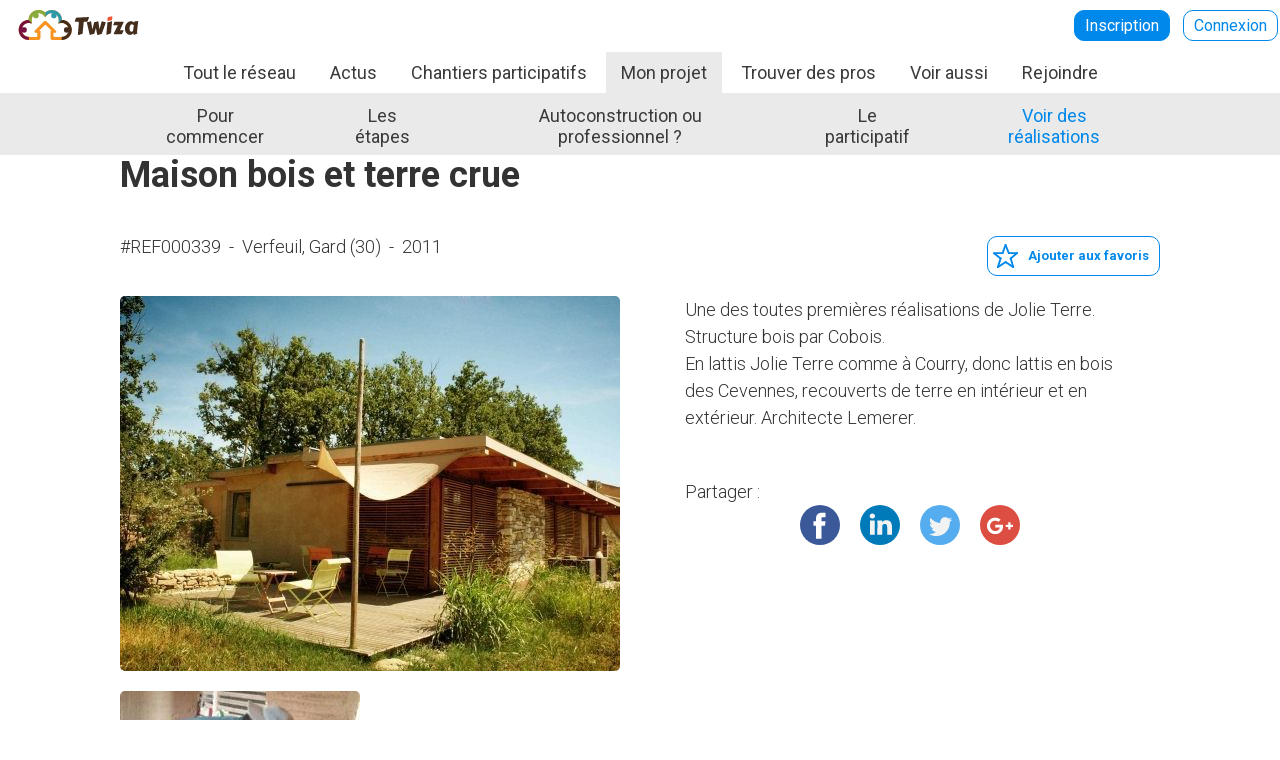

--- FILE ---
content_type: text/html; charset=UTF-8
request_url: https://fr.twiza.org/reference/339/maison-bois-et-terre-crue
body_size: 6360
content:

<!DOCTYPE html><html lang="fr"><head><meta charset="utf-8" /><title>Maison bois et terre crue</title> <meta name="description" content="Photos de cette réalisation signée Jolie Terre à Verfeuil, Gard (30). Description : Une des toutes premières réalisations de Jolie Terre. Structure bois par Cobois.En lattis Jolie Terre comme à Courry, donc lattis en bois des Cevennes, recouverts de terre en intérieur et en extérieur. Architecte Lemerer...." /><meta name="keywords" content="" /><meta name="viewport" content="width=device-width, initial-scale=1"><meta name="robots" content="index,follow" /><meta name="google-site-verification" content="ouHjKUYos-FMM1phJcYMHrMjUjkK-4IsDo8iCFTlVHM" /><meta property="fb:app_id" content="1001979303161126" /> <meta property="og:type" content="website" /><meta property="og:url" content="https://fr.twiza.org/reference/339/maison-bois-et-terre-crue" /><meta property="og:title" content="Maison bois et terre crue" /><meta property="og:description" content="Photos de cette réalisation signée Jolie Terre à Verfeuil, Gard (30). Description : Une des toutes premières réalisations de Jolie Terre. Structure bois par Cobois.En lattis Jolie Terre comme à Courry, donc lattis en bois des Cevennes, recouverts de terre en intérieur et en extérieur. Architecte Lemerer...." /><meta property="og:image" content="https://fr.twiza.org/Edelweiss.Upload/reference-media/976/big/jolie-terre_1.jpg?1768365177" /><meta property="og:image:width" content="" /><meta property="og:image:height" content="" /><meta name="twitter:card" content="summary_large_image" /><meta name="twitter:title" content="Maison bois et terre crue" /><meta name="twitter:description" content="Photos de cette réalisation signée Jolie Terre à Verfeuil, Gard (30). Description : Une des toutes premières réalisations de Jolie Terre. Structure bois par Cobois.En lattis Jolie Terre comme à Courry, donc lattis en bois des Cevennes, recouverts de terre en intérieur et en extérieur. Architecte Lemerer...." /><meta name="twitter:image:src" content="https://fr.twiza.org/Edelweiss.Upload/reference-media/976/big/jolie-terre_1.jpg" /><script type="application/ld+json"></script><link rel="shortcut icon" type="image/x-icon" href="/Front-Office/images/favicon.ico" /> <link rel="canonical" href="https://fr.twiza.org/reference/339/maison-bois-et-terre-crue" /> <link rel="manifest" href="/manifest.json"> <link rel="preconnect" href="https://fonts.googleapis.com" /><link rel="preconnect" href="https://fonts.gstatic.com" crossorigin /><link href="https://fonts.googleapis.com/css?family=Roboto:300,300i,400,700&display=swap" rel="preload stylesheet" as="font" /><link rel="preload stylesheet" media="screen" href="/Front-Office/themes/default/css/essential.1748869604.css" as="style" onload="this.onload=null;this.rel='stylesheet'" /><link rel="preload stylesheet" media="screen" href="/Front-Office/themes/default/css/non-essential.1748869604.css" as="style" onload="this.onload=null;this.rel='stylesheet'" /><link rel="preload stylesheet" media="screen" href="/Front-Office/themes/default/css/page-7b6ce3832e2b154011515cf0ae262ed6.1768365177.css" as="style" onload="this.onload=null;this.rel='stylesheet'" /><link type="text/css" rel="preload stylesheet" href="/Front-Office/themes/default/css/theme/4-responsive/responsive-2560.1748869598.css" media="screen and (max-width:2560px)" as="style" onload="this.onload=null;this.rel='stylesheet'" /><link type="text/css" rel="preload stylesheet" href="/Front-Office/themes/default/css/theme/4-responsive/responsive-1150.1748869598.css" media="screen and (max-width:1150px)" as="style" onload="this.onload=null;this.rel='stylesheet'" /><link type="text/css" rel="preload stylesheet" href="/Front-Office/themes/default/css/theme/4-responsive/responsive-768.1748869598.css" media="screen and (max-width:768px)" as="style" onload="this.onload=null;this.rel='stylesheet'" /><link type="text/css" rel="preload stylesheet" href="/Front-Office/themes/default/css/theme/4-responsive/responsive-480.1748869598.css" media="screen and (max-width:480px)" as="style" onload="this.onload=null;this.rel='stylesheet'" /><link type="text/css" rel="preload stylesheet" href="/Front-Office/themes/default/css/theme/4-responsive/responsive-425.1748869598.css" media="screen and (max-width:425px)" as="style" onload="this.onload=null;this.rel='stylesheet'" /><link type="text/css" rel="preload stylesheet" href="/Front-Office/themes/default/css/theme/4-responsive/responsive-375.1748869598.css" media="screen and (max-width:375px)" as="style" onload="this.onload=null;this.rel='stylesheet'" /><link type="text/css" rel="preload stylesheet" href="/Front-Office/themes/default/css/theme/4-responsive/responsive-320.1748869598.css" media="screen and (max-width:320px)" as="style" onload="this.onload=null;this.rel='stylesheet'" /> <link <link rel="preload stylesheet" href="/Edelweiss.Framework/javascript/jquery/jquery-ui-1.12.1.custom/jquery-ui.css" as="style" onload="this.onload=null;this.rel='stylesheet'" /><link <link rel="preload stylesheet" href="/Edelweiss.Framework/javascript/jquery/colorbox/example3/colorbox.css" as="style" onload="this.onload=null;this.rel='stylesheet'" /> <script defer src="/Edelweiss.Framework/javascript/jquery/jquery-3.6.0.min.js"></script><script defer src="/Edelweiss.Framework/javascript/jquery/colorbox/colorbox/jquery.colorbox-min.js"></script><script defer src="/Edelweiss.Framework/javascript/jquery/jquery.base64/jquery.base64.js"></script> <script defer src="/Front-Office/javascript/general.1768365177.js"></script> <script>ed_cred_k = "ed_sid";ed_cred_v= "b2Zqc2o5MXBpMTZycDIwYmQ4OTRoa2g4cWc=";function initPage() { setTimeout(lazyLoading,1000);}function deloadPage() {}function lazyLoading(){ var top = window.pageYOffset || document.documentElement.scrollTop; var height = window.innerHeight || document.documentElement.clientHeight || document.body.clientHeight; var imgDefer = document.getElementsByTagName('img'); for (var i=0; i<imgDefer.length; i++){ if(imgDefer[i].getAttribute('data-src') && imgDefer[i].getAttribute('data-src') != imgDefer[i].getAttribute('src')){ var position = imgDefer[i].getBoundingClientRect(); var y = position.top + top; myLimit = y - height; if(top >= myLimit || myLimit < height) imgDefer[i].setAttribute('src',imgDefer[i].getAttribute('data-src')); } } bgDefer = document.querySelectorAll("[data-bg]"); for (j=0; j<bgDefer.length; j++) { if(bgDefer[j].getAttribute('data-bg') && bgDefer[j].style.backgroundImage.indexOf(bgDefer[j].getAttribute('data-bg')) == -1) { var position = bgDefer[j].getBoundingClientRect(); var y = position.top + top; myLimit = y - height; if(top >= myLimit){ var img = new Image(); img.src = bgDefer[j].getAttribute('data-bg'); el = bgDefer[j]; img.onload = function(){ el.style.backgroundImage = 'url("' + el.getAttribute('data-bg') + '")'; }; } } } }window.onscroll = lazyLoading;window.onload = initPage;window.onbeforeunload = deloadPage;</script> <script>(function(w,d,s,l,i){w[l]=w[l]||[];w[l].push({'gtm.start': new Date().getTime(),event:'gtm.js'});var f=d.getElementsByTagName(s)[0],j=d.createElement(s),dl=l!='dataLayer'?'&l='+l:'';j.async=true;j.src='https://www.googletagmanager.com/gtm.js?id='+i+dl;f.parentNode.insertBefore(j,f);})(window,document,'script','dataLayer','GTM-ML7HH4V');</script> <script> (function(h,o,t,j,a,r){ h.hj=h.hj||function(){(h.hj.q=h.hj.q||[]).push(arguments)}; h._hjSettings={hjid:292475,hjsv:6}; a=o.getElementsByTagName('head')[0]; r=o.createElement('script');r.async=1; r.src=t+h._hjSettings.hjid+j+h._hjSettings.hjsv; a.appendChild(r); })(window,document,'https://static.hotjar.com/c/hotjar-','.js?sv='); </script></head><body id="reference" class="management-member member-reference action-view " data-bg=""><div id="fb-root"></div><div id="global"> <header id="header-main"><div class="inner"><div class="logo"><a href="/" title="Twiza réseau de l'habitat écologique"><img src="/Front-Office/themes/default/images/logo.svg" alt="Twiza réseau de l'habitat écologique" width="122" height="30" /></a></div><div id="member-overview"><div class="empty"> <a class="button" href="https://fr.twiza.org/creation-compte,m0.html" title="Inscription" data-redirect="redir;L3JlZmVyZW5jZS8zMzkvbWFpc29uLWJvaXMtZXQtdGVycmUtY3J1ZQ==">Inscription</a> <a class="button light" href="https://fr.twiza.org/connexion,m1.html" title="Connexion" data-redirect="redir;L3JlZmVyZW5jZS8zMzkvbWFpc29uLWJvaXMtZXQtdGVycmUtY3J1ZQ==">Connexion</a></div></div> </div><div class="bloc-menu"> <nav id="menu"><label for="responsive-menu" class="responsive-menu">Menu</label><input type="checkbox" id="responsive-menu" role="button"><ul class="menu-page "><li class="level1 position1"><a target="_blank" rel="noopener" href="https://fr.twiza.org/portail/" title="Tout le réseau" class=""><span>Tout le réseau</span></a></li><li class="level1 position2"><a href="https://fr.twiza.org/fil-actualites,m33.html" title="Actus" class=""><span>Actus</span></a></li><li class="level1 position3"><a href="https://fr.twiza.org/chantiers-participatifs/v2" title="Chantiers participatifs" class=""><span>Chantiers participatifs</span></a></li><li class="level1 position5"><a href="https://fr.twiza.org/se-preparer-avant-de-se-lancer-,pa70.html" title="Mon projet" class="selection"><span>Mon projet</span></a><div class="sub-menu"><ul><li class="level2 position1"><a href="https://fr.twiza.org/se-preparer-avant-de-se-lancer-,pa70.html" title="Pour commencer" class=""><span>Pour commencer</span></a></li><li class="level2 position2"><a href="https://fr.twiza.org/phasage-et-chronologie-dun-projet-dhabitat,pa83.html" title="Les étapes" class=""><span>Les étapes</span></a></li><li class="level2 position3"><a href="https://fr.twiza.org/faire-faire-par-un-professionnel-ou-faire-soi-meme-en-autoconstruction-,pa82.html" title="Autoconstruction ou professionnel ?" class=""><span>Autoconstruction ou professionnel ?</span></a></li><li class="level2 position4"><a href="https://fr.twiza.org/comprendre-le-chantier-participatif,pa114.html" title="Le participatif" class=""><span>Le participatif</span></a></li><li class="level2 position6"><a href="https://fr.twiza.org/realisations-habitat-sain-en-photo/v4" title="Voir des réalisations" class="selection"><span>Voir des réalisations</span></a></li></ul></div></li><li class="level1 position6"><a href="https://fr.twiza.org/portail/trouver-des-professionnels-ecoconstruction/" title="Trouver des pros" class=""><span>Trouver des pros</span></a></li><li class="level1 position7"><a href="https://fr.twiza.org/portail/formations-twiza/" title="Voir aussi" class=""><span>Voir aussi</span></a><div class="sub-menu"><ul><li class="level2 position1"><a target="_blank" rel="noopener" href="https://fr.twiza.org/portail/formations-twiza/" title="Formations" class=""><span>Formations</span></a></li><li class="level2 position2"><a target="_blank" rel="noopener" href="https://fr.twiza.org/portail/achats-groupes-pour-lautoconstruction/" title="Groupement d'achats" class=""><span>Groupement d'achats</span></a></li><li class="level2 position3"><a target="_blank" rel="noopener" href="https://forum.twiza.org" title="Forum" class=""><span>Forum</span></a></li><li class="level2 position4"><a href="https://fr.twiza.org/portail/devenir-membre-actif-twiza/" title="Devenir membre actif Twiza" class=""><span>Devenir membre actif Twiza</span></a></li></ul></div></li><li class="level1 position8"><a href="https://fr.twiza.org/portail/rejoins-le-reseau-twiza/" title="Rejoindre" class=""><span>Rejoindre</span></a></li></ul></nav><script defer type="text/javascript" src="/Edelweiss.Core/plugins/cms/mods/cms-page/front-office/javascript/components/main-menu.1743255077.js"></script> </div><div id="area-header"><div class="inset inset-javascript"><ins data-revive-zoneid="9" data-revive-id="e992083e1a2cd8c5febf65828fd66def"></ins><script async src="//marketingteam.ie/news/www/delivery/asyncjs.php"></script></div></div></header> <div id="content"><div class="inner"><div id="data" class=""><section id="member-reference" class="view"> <div class="reference-content inner"> <hgroup> <h1>Maison bois et terre crue</h1> </hgroup> <div class="localisation"> <div class="place"> <span>#REF000339</span> &nbsp;-&nbsp; <span>Verfeuil, Gard (30)</span> &nbsp;-&nbsp; <span>2011</span> </div> <div class="manage"> <div class="component-member-reference-follow"> <a href="https://fr.twiza.org/connexion,m1.html" data-redirect="redir;L3JlZmVyZW5jZS8zMzkvbWFpc29uLWJvaXMtZXQtdGVycmUtY3J1ZQ==" class="button icon light favorite disconnect " > Ajouter aux favoris </a></div><script defer type="text/javascript" src="/Edelweiss.Core/plugins/management-member/mods/member-reference/front-office/javascript/components/follow.1744039616.js"></script> </div> </div> <div class="details"> <div class="reference-images"> <figure class="img-main" rel="1"> <div class="overview"> <a href="/Edelweiss.Upload/reference-media/976/big/jolie-terre_1.jpg" title="Maison bois et terre crue" rel="reference" class="colorbox"> <img src="/Edelweiss.Upload/reference-media/976/thumbs/jolie-terre_1.jpg" data-src="/Edelweiss.Upload/reference-media/976/medium/jolie-terre_1.jpg" alt="Maison bois et terre crue" width="500" height="375" /> </a> </div> </figure> <figure class="img-others" rel="2"> <div class="overview"> <a href="/Edelweiss.Upload/reference-media/977/big/jolie-terre_2.jpg" title="Maison bois et terre crue" rel="reference" class="colorbox"> <img src="/Edelweiss.Upload/reference-media/977/thumbs/jolie-terre_2.jpg" width="240" height="180" alt="" alt="Maison bois et terre crue" /> </a> </div> </figure> </div> <div class="reference-text"> <div class="text"> <p>Une des toutes premières réalisations de Jolie Terre. Structure bois par Cobois.<br></p><p>En lattis Jolie Terre comme à Courry, donc lattis en bois des Cevennes, recouverts de terre en intérieur et en extérieur. Architecte Lemerer.<br data-mce-bogus="1"></p><p><br data-mce-bogus="1"></p> </div> <div class="share"> <p>Partager : </p> <div class="community-all"> <div class="community community-facebook"> <a href="https://www.facebook.com/sharer/sharer.php?u=https://fr.twiza.org/reference/339/maison-bois-et-terre-crue" class="facebook" title="Facebook" rel="noopener" target="_blank">Facebook</a> </div> <div class="community community-linkedin"> <a href="https://www.linkedin.com/shareArticle?url=https://fr.twiza.org/reference/339/maison-bois-et-terre-crue" class="linkedin" title="LinkedIn" rel="noopener" target="_blank">LinkedIn</a> </div> <div class="community community-twitter"> <a href="https://www.twitter.com/share?url=https://fr.twiza.org/reference/339/maison-bois-et-terre-crue" class="twitter" title="Twitter" rel="noopener" target="_blank">Twitter</a> </div> <div class="community community-googlePlus"> <a href="https://plus.google.com/share?url=https://fr.twiza.org/reference/339/maison-bois-et-terre-crue" class="googlePlus" title="Google +" rel="noopener" target="_blank">Google +</a> </div> </div> </div> </div> </div> </div> <div class="author"> <div class="inner"> <div class="info"> <div class="coords"> <p>Cette référence est proposée par : </p> <p> <a href="https://jolie-terre.twiza.org/" title="Jolie Terre">Jolie Terre</a> </p> <p>Des maisons à hautes performances thermiques</p> <p>Saint-Hilaire-de-Brethmas, Gard (30)</p> </div> <div class="contact"> <a class="button" href="https://jolie-terre.twiza.org/#contact-form">Contacter Jolie Terre</a> </div> </div> </div> </div> <div class="others"> <div class="inner"> <h2>Découvrez les autres références de ce professionnel</h2> <div class="member-references"> <div class="list"> <div class="member-reference"> <figure class=""> <a href="https://fr.twiza.org/reference/1344/maison-individuelle-bois-paille-terre" title="maison individuelle bois paille terre" rel="nofollow"> <img alt="maison individuelle bois paille terre" src="/Edelweiss.Upload/reference-media/3809/thumbs/sommaire_jolie-terre_1.png" data-src="/Edelweiss.Upload/reference-media/3809/small/sommaire_jolie-terre_1.png" width="320" height="240" /> </a> </figure> <h3> <a href="https://fr.twiza.org/reference/1344/maison-individuelle-bois-paille-terre" title="maison individuelle bois paille terre">maison individuelle bois paille terre</a> </h3> <div class="geolocation"> <span>Saint-Paul-le-Jeune, Ardèche (07)</span> &nbsp;-&nbsp; <span>2019</span> </div> </div><div class="member-reference"> <figure class=""> <a href="https://fr.twiza.org/reference/1343/maison-individuelle-bois-paille-terre" title="maison individuelle bois paille terre" rel="nofollow"> <img alt="maison individuelle bois paille terre" src="/Edelweiss.Upload/reference-media/3808/thumbs/sommaire_jolie-terre_1.jpg" data-src="/Edelweiss.Upload/reference-media/3808/small/sommaire_jolie-terre_1.jpg" width="320" height="240" /> </a> </figure> <h3> <a href="https://fr.twiza.org/reference/1343/maison-individuelle-bois-paille-terre" title="maison individuelle bois paille terre">maison individuelle bois paille terre</a> </h3> <div class="geolocation"> <span>Saint-Christol-de-Rodières, Gard (30)</span> &nbsp;-&nbsp; <span>2022</span> </div> </div><div class="member-reference"> <figure class=""> <a href="https://fr.twiza.org/reference/1342/maison-individuelle-bois-paille-terre" title="maison individuelle bois paille terre" rel="nofollow"> <img alt="maison individuelle bois paille terre" src="/Edelweiss.Upload/reference-media/3806/thumbs/sommaire_jolie-terre_1.jpg" data-src="/Edelweiss.Upload/reference-media/3806/small/sommaire_jolie-terre_1.jpg" width="320" height="240" /> </a> </figure> <h3> <a href="https://fr.twiza.org/reference/1342/maison-individuelle-bois-paille-terre" title="maison individuelle bois paille terre">maison individuelle bois paille terre</a> </h3> <div class="geolocation"> <span>Saint-Paul-le-Jeune, Ardèche (07)</span> &nbsp;-&nbsp; <span>2022</span> </div> </div> </div> <div class="more"> <div class="form-loader"></div> <a href="/reference/339/maison-bois-et-terre-crue" title="" data-member="33874">Voir la suite</a> </div></div><script>references_max= 40;references_paging = 3;references_url= "https://fr.twiza.org/management-member/member-reference/getReferencesByMember.ajax.html";references_except = 339;</script><script defer type="text/javascript" src="/Edelweiss.Core/plugins/management-member/mods/member-reference/front-office/javascript/components/getReferences.1744039616.js"></script> </div></div> </section><div class="stripe" style="text-align:center;"></div></div></div></div><div id="pageScrollTop"></div><div id="popup-subscribe"><div class="title">Se connecter pour accéder à l’ensemble du site</div><div class="buttons"><a class="button" href="https://fr.twiza.org/connexion,m1.html" title="Se connecter">Se connecter</a></div></div><script defer src="/Front-Office/javascript/popup-subscribe.1768365177.js"></script> <section id="footer-argument"> <div class="inner"> <div class="misc-presentation-list"> <section class="misc-presentation SUBFOOTER-TITLE TEXT-ALONE " style="" > <div class="inner"> <div class="infos"> <h2>Tu as un chantier ? Le réseau peut t'aider</h2> <div class="text"><p>Pour toi ce chantier est probablement le premier. Le r&eacute;seau Twiza en a accompagn&eacute; plus de 3000.</p><p>B&eacute;n&eacute;ficie de son expertise et va droit au but en &eacute;vitant des erreurs et des co&ucirc;ts inutiles avec les propositions ci-dessous :</p></div> </div> </div> </section><section class="misc-presentation SUBFOOTER-1 IMAGE-TOP " style="" > <div class="inner"> <figure class="image"> <a href="https://reseau-twiza.typeform.com/to/ge6KaJ?utm_campaign=twiza_footer&utm_medium=site&utm_source=twiza&utm_content=encart_footer" target="_blank" rel="noopener" title="Groupement d'achat : qualité et prix"> <img src="/Edelweiss.Upload/presentation/11/thumbs/0243146001553686155.png" data-src="/Edelweiss.Upload/presentation/11/medium/0243146001553686155.png" width="250" height="250" alt="Groupement d'achat : qualité et prix" /> </a> </figure> <div class="infos"> <h2>Groupement d'achat : qualité et prix</h2> <div class="text"><p>Le r&eacute;seau Twiza te permet d'acc&eacute;der aux meilleures solutions, au prix juste : chauffe-eau solaire, VMC double flux, Menuiseries (fourniture et pose), Po&ecirc;le de masse ...</p></div> <div class="more"> <a class="button" target="_blank" rel="noopener" href="https://reseau-twiza.typeform.com/to/ge6KaJ?utm_campaign=twiza_footer&utm_medium=site&utm_source=twiza&utm_content=encart_footer" title="Groupement d'achat : qualité et prix">Recevoir les infos</a></div> </div> </div> </section><section class="misc-presentation SUBFOOTER-2 IMAGE-TOP " style="" > <div class="inner"> <figure class="image"> <a href="https://airtable.com/apphWYFk1vvb4PAa9/pagBTPbijk8NmHvgk/form?prefill_utm_src=fr.twiza.org/reference/339/maison-bois-et-terre-crueprefill_utm_cpg=footer-pro&prefill_medium=page&prefill_idclient=-1&hide_utm_src=true&hide_utm_cpg=true&hide_medium=true&hide_idclient=true" target="_blank" rel="noopener" title="Trouver des professionnels de confiance"> <img src="/Edelweiss.Upload/presentation/12/thumbs/0181564001553686170.png" data-src="/Edelweiss.Upload/presentation/12/medium/0181564001553686170.png" width="250" height="250" alt="Trouver des professionnels de confiance" /> </a> </figure> <div class="infos"> <h2>Trouver des professionnels de confiance</h2> <div class="text"><p>Un outil de mise en relation avec des pros s&eacute;lectionn&eacute;s par le r&eacute;seau Twiza : d&eacute;cris ton besoin et nous t'aidons &agrave; trouver.</p></div> <div class="more"> <a class="button" target="_blank" rel="noopener" href="https://airtable.com/apphWYFk1vvb4PAa9/pagBTPbijk8NmHvgk/form?prefill_utm_src=fr.twiza.org/reference/339/maison-bois-et-terre-crueprefill_utm_cpg=footer-pro&prefill_medium=page&prefill_idclient=-1&hide_utm_src=true&hide_utm_cpg=true&hide_medium=true&hide_idclient=true" title="Trouver des professionnels de confiance">Décrire mon projet</a></div> </div> </div> </section> </div> </div></section><footer id="footer-main"><div class="inner"><div class="links"><div class="inset inset-menu"><div class="inset-title">A propos</div><ul><li><a href="https://fr.twiza.org/nous-contacter,pa208.html" title="Nous contacter">Nous contacter</a></li><li><a href="https://fr.twiza.org/demarche-qualite-twiza,pa222.html" title="Démarche qualité Twiza">Démarche qualité Twiza</a></li><li><a href="https://fr.twiza.org/espace-presse,pa6.html" title="Espace presse">Espace presse</a></li></ul></div><div class="inset inset-menu"><div class="inset-title">Le réseau</div><ul><li><a href="https://fr.twiza.org/conseils-pour-les-organisateurs-de-chantier,pa224.html" title="Conseils pour les organisateurs de chantier">Conseils pour les organisateurs de chantier</a></li><li><a href="https://airtable.com/shrsFOakq5aIriZy3" rel="noopener" target="_blank" title="Coup de pouce visibilité chantier">Coup de pouce visibilité chantier</a></li><li><a href="https://forum.twiza.org/t/330-rencontres-twiza-de-lhabitat-ecologique/11273" rel="noopener" target="_blank" title="Rencontres de l'Habitat Ecologique 2025">Rencontres de l'Habitat Ecologique 2025</a></li><li><a href="https://fr.twiza.org/rejoins-le-reseau-twiza,pa51.html" title="Rejoindre le réseau Twiza">Rejoindre le réseau Twiza</a></li><li><a href="https://fr.twiza.org/infos,-definitions-et-etudes-de-cas-,pa171.html" title="Eco-construction">Eco-construction</a></li><li><a href="https://fr.twiza.org/le-blog-des-membres,pa107.html" title="Le blog des membres">Le blog des membres</a></li></ul></div><div class="inset inset-menu"><div class="inset-title">Twiza</div><ul><li><a href="https://forum.twiza.org/c/faq/13" rel="noopener" target="_blank" title="Questions Fréquentes">Questions Fréquentes</a></li><li><a href="https://fr.twiza.org/charte-des-pros-du-reseau-twiza,pa194.html" title="Charte des pros du réseau Twiza">Charte des pros du réseau Twiza</a></li><li><a href="https://fr.twiza.org/l-assurance-chantiers-participatifs-de-twiza,pa50.html" title="L'assurance des adhérents">L'assurance des adhérents</a></li><li><a href="https://fr.twiza.org/twiza-devient-une-scic,pa195.html" title="TWIZA devient une SCIC">TWIZA devient une SCIC</a></li><li><a href="https://fr.twiza.org/sites-amis,pa151.html" title="Sites Amis">Sites Amis</a></li><li><a href="https://billing.stripe.com/login/5kA3fF5rhbdL4lGfYY" rel="noopener" target="_blank" title="Gérer mon adhésion">Gérer mon adhésion</a></li></ul></div></div><div class="don"> <a class="button" href="https://fr.twiza.org/rejoins-le-reseau-twiza,pa51.html" title="Rejoindre le réseau Twiza">Rejoindre le réseau Twiza</a> </div><div class="community-all"><div class="community community-facebook"> <a href="https://www.facebook.com/Twiza.fr" class="facebook" title="Facebook" rel="noopener" target="_blank">Facebook</a></div><div class="community community-twitter"> <a href="https://twitter.com/#!/Twiza_Fr" class="twitter" title="Twitter" rel="noopener" target="_blank">Twitter</a></div><div class="community community-linkedin"> <a href="https://www.linkedin.com/company/twiza.org" class="linkedin" title="LinkedIn" rel="noopener" target="_blank">LinkedIn</a></div><div class="community community-instagram"> <a href="https://www.instagram.com/twiza_fr" class="instagram" title="Instagram" rel="noopener" target="_blank">Instagram</a></div><div class="community community-youtube"> <a href="https://www.youtube.com/channel/UCsyWwP-ozoRiBo5y-kawMuA" class="youtube" title="Youtube" rel="noopener" target="_blank">Youtube</a></div></div><div class="informations"><div class="inset inset-menu"><ul><li><a href="https://fr.twiza.org/conditions-generales,pa3.html" title="Conditions générales">Conditions générales</a></li><li><a href="https://fr.twiza.org/mentions-legales,pa4.html" title="Mentions légales">Mentions légales</a></li></ul></div><div class="inset inset-html"><p>Twiza - R&eacute;seau social de l'habitat &eacute;cologique - Depuis 2014 -&nbsp;Tous droits r&eacute;serv&eacute;s</p></div></div></div></footer></div> <script>!function(f,b,e,v,n,t,s){if(f.fbq)return;n=f.fbq=function(){n.callMethod?n.callMethod.apply(n,arguments):n.queue.push(arguments)};if(!f._fbq)f._fbq=n;n.push=n;n.loaded=!0;n.version='2.0';n.queue=[];t=b.createElement(e);t.async=!0;t.src=v;s=b.getElementsByTagName(e)[0];s.parentNode.insertBefore(t,s)}(window,document,'script','https://connect.facebook.net/en_US/fbevents.js');fbq('init', '871528476359405'); fbq('track', 'PageView');</script><noscript> <img height="1" width="1" src="https://www.facebook.com/tr?id=871528476359405&ev=PageView&noscript=1"/></noscript> </body></html>

--- FILE ---
content_type: text/css
request_url: https://fr.twiza.org/Front-Office/themes/default/css/essential.1748869604.css
body_size: 2436
content:
/* **************************************************************************************************** */
/* JQUERY */
/* **************************************************************************************************** */
.ui-widget-content {background-image:none;background-color:white;border-color:#D5D5D5;}
.ui-widget{font-size:1em;}
.ui-widget input, .ui-widget select, .ui-widget textarea, .ui-widget button{font-family:inherit}

.ui-datepicker .ui-datepicker-title select{padding:4px !important;}

/* **************************************************************************************************** */
/* RESET */
/* **************************************************************************************************** */
*{margin:0;padding:0;}

*,
:before,
:after {
    -moz-box-sizing: border-box;
    -webkit-box-sizing: border-box; 
    box-sizing: border-box;
}

* html .clearfix{height:1%;}
.clearfix{display:block;}

img{border:0;}

table{border-collapse:collapse;border-spacing:0;}
embed,iframe,object,table img{vertical-align:middle;}

select option{margin-right:10px;}

input,textarea,select,button{font-size:1em;padding:4px;}
input[type=submit],button{cursor:pointer;}
textarea{font-size:1.1em;}

/* **************************************************************************************************** */
/* RESET - SPECIFIC */
/* **************************************************************************************************** */
#colorbox,#colorbox *{outline:none;}
#colorbox button{border:0;padding: 0;}

#cboxCurrent{right:15px !important;}
#cboxLoadedContent {height: auto !important;overflow: hidden !important;}
#cboxNext{right:15px !important;display:none !important;}
#cboxPrevious{display:none !important;}


/* **************************************************************************************************** */
/* INIT */
/* **************************************************************************************************** */
body{font-family: 'Roboto', sans-serif;font-size:0.8em;color:#333333;background:white;}
textarea{font-family: 'Roboto', sans-serif;}

div#global{margin:auto;position:relative;}

.inner{
	width:980px;
	margin:auto;
	position:relative;
}

*[data-bg]{transition: background-image 0.2s ease-in-out;}

/* **************************************************************************************************** */

h1{font-size:36px;margin:0 0 15px 0;font-family: 'Roboto', sans-serif;}
h2{font-size:24px;margin:0 0 15px 0;font-family: 'Roboto', sans-serif;}

h3{font-size:1.2em;margin:0 0 10px 0;font-weight:lighter;}

hgroup{text-align:left;margin:20px 0 40px 0;}
hgroup h1{margin:0 0 10px 0;}

input[type=text],
input[type=password],
select,
textarea{
	font-size:1.5em;
	border-radius:3px;
	border:1px solid #CCCCCC;	
	/*max-width:320px;*/
	width:100%;
	padding:9px 20px;
	outline-color:#0088EB;
}

a{color:#0088EB;text-decoration:none;}
a:hover{text-decoration:underline;}


.button,
input[type=submit],
input[type=button]{
	height:40px;
	min-width:140px;
        font-size:13px;
	line-height:2.9em;
	text-align:center;
	text-decoration:none;
    border: 1px solid #0088EB;	
   	color:white;	
   	display:inline-block;
   	background:#0088EB no-repeat 5px center;
   	background-size:25px;
   	font-weight:bold;
   	padding:0 15px;
   	border-radius:10px;
   	cursor:pointer;
}
.button.icon,
input[type=submit].icon,
input[type=button].icon{
	padding:0 10px 0 40px;
	text-align:left;	
}
.button.icon-only,
input[type=submit].icon-only,
input[type=button].icon-only{
	text-indent: -10000px;
    padding: 0;
    min-width:40px;
    background-position: center;    
}

.button.light,
input[type=submit].light,
input[type=button].light{
	border:1px solid #0088EB;
	color:#0088EB;
	background-color:white;
}
.button.skip,
input[type=submit].skip,
input[type=button].skip{
	background-color:white;
	color:#0088EB;
	border:1px solid white;
}
.button.no-size,
input[type=submit].no-size,
input[type=button].no-size{
	min-width:initial;
}
.button.transparent,
input[type=submit].transparent,
input[type=button].transparent{
	min-width:initial;
	color:#0088EB;
	background-color:transparent;
	border:1px solid transparent;
}

.button.green,
input[type=submit].green,
input[type=button].green{background-color:#88AA1D;color:white;border:1px solid #88AA1D;}

.button.red,
input[type=submit].red,
input[type=button].red{background-color: #FF0000;color:white;border:1px solid #FF0000;}

.button.grey,
input[type=submit].grey,
input[type=button].grey{background-color: #AAAAAA;color:white;border:1px solid #AAAAAA;}

.button.skip-grey,
input[type=submit].skip-grey,
input[type=button].skip-grey{background-color:white;color:#AAAAAA;border:0;}

.button.blue,
input[type=submit].blue,
input[type=button].blue{
    background: #0088EB;
    font-size: 16px;
    padding: 15px 25px;
    line-height: initial;
    height: auto;
    min-width: auto;
    border-radius: 3px;
    border: 1px solid #0088EB;
    box-shadow: 0px 3px 6px 0px #DFDFDF;
    color: white;
    font-weight:normal;
}

.button.blue-light,
input[type=submit].blue-light,
input[type=button].blue-light{
    background: white;
	color:#0088EB;
}

.button.no-size,
input[type=submit].no-size,
input[type=button].no-size{min-width:initial;}

.button.contact,
input[type=submit].contact,
input[type=button].contact{background-image: url(../images/icons/contact.svg);}

.button.favorite,
input[type=submit].favorite,
input[type=button].favorite{background-image: url(../images/icons/star.svg);}

.button.favorite.not,
input[type=submit].favorite.not,
input[type=button].favorite.not{background-image: url(../images/icons/star-full.svg);}

.button.favorite.not:hover,
input[type=submit].favorite.not:hover,
input[type=button].favorite.not:hover{background-image: url(../images/icons/cross.svg);}

.button.facebook,
input[type=submit].facebook,
input[type=button].facebook{background-image: url(../images/icons/facebook.svg);background-size: 15px;border:none;}

.button.twitter,
input[type=submit].twitter,
input[type=button].twitter{background-image: url(../images/icons/twitter.svg);border:none;}

.button.link,
input[type=submit].link,
input[type=button].link{background-image: url(../images/icons/link.svg);background-size:19px;}

.button.map,
input[type=submit].map,
input[type=button].map{background-image: url(../images/icons/map.svg);}

input[type="radio"]:checked+label {
    font-weight: bold;
    padding: 5px;
    background: #0088EB;
    color: white;
    border-radius: 6px;
}

/* **************************************************************************************************** */

.facebookConnect{
	padding: 8px 18px 7px 40px;
	text-align: left;
	color: white;
	text-decoration: none;
	border-radius: 3px;
	background: url(../images/plugins/member/facebook.png) no-repeat #3b5998 2px 2px;
	display: block;
	width: 50%;
	min-width:250px;
	margin: auto;	
}

/* **************************************************************************************************** */

#pageScrollTop{
	position: fixed;
    right: 10px;
    bottom: 10px;
    background: url(../images/icons/arrow_up_grey.svg) white center center no-repeat;
    border: 2px solid #CCCCCC;
    border-radius: 50%;
    display: none;
    background-size: 25px;
    width: 45px;
    height: 45px;
    cursor:pointer;
}

/* **************************************************************************************************** */
/* HEADER */
/* **************************************************************************************************** */
body#action-login .search-component-form,
body#action-subscribe .search-component-form{display:none;}

body#action-login #menu,
body#action-subscribe #menu{display:none;}

body#action-login header#header-main .logo a,
body#action-subscribe header#header-main .logo a {
    background: url(../images/logo_white.svg) no-repeat top center;
    width: 122px;
    height: 30px;
}
body#action-login header#header-main .logo a img,
body#action-subscribe header#header-main .logo a img{visibility:hidden;}

body#action-login header#header-main,
body#action-subscribe header#header-main{border-bottom:0;}

/* **************************************************************************************************** */

header#header-main{
	position:relative;
	background:white;
	/*box-shadow: 0px 3px 6px 0px #DFDFDF;*/
	z-index:200;
	min-height: 55px;
        /*position:fixed;*/
	top:0;
	width:100%;
	z-index:9999;
	    border-bottom: 2px solid #EAEAEA;
}

header#header-main .inner{
	padding:10px 2px;
	position:relative;
	width:auto;
	min-height:52px;
	margin:0 80px 0 80px;
}

header#header-main.scroll{
	position:fixed;
	top:0;
	width:100%;
	z-index:9999;
}
body#pro header#header-main.scroll{
	position:relative;
}

/* **************************************************************************************************** */

header#header-main .logo{
	float:left;
	margin-right:25px;
	width:12%;
    position: relative;
    z-index: 1000;
}
header#header-main .logo a{display:block;}
header#header-main .logo img{width:100%;}

/* **************************************************************************************************** */

header#header-main div#member-overview{
    position: relative;
    float: right;
    z-index:100;
}
body.connected header#header-main div#member-overview{margin-right:125px;}

/* **************************************************************************************************** */

header#header-main nav.menu{
	position:absolute;
	top:22px;
	right:320px;
}
header#header-main nav.menu ul{list-style-type:none;}
header#header-main nav.menu a{color:#333333;text-decoration:none;}

/* **************************************************************************************************** */

#baseline{
    position: absolute;
    left: 0;
    text-align: center;
    color: #999999;
    font-size: 1.6em;
    width: 100%;
    top: 15px;	
}
header#header-main #baseline p{display:inline;}

body#action-subscribe #baseline,
body#action-login #baseline,
body.T10 #baseline{display:none;}

body.T9 #baseline{color:white;}
/* **************************************************************************************************** */
/* MENU - COMMON */
/* **************************************************************************************************** */
header#header-main .inner.bloc-menu{min-height:initial;padding:0;}

#menu.sub > ul{margin: 0 auto 30px auto;}

#menu ul{
	display:flex;
	list-style-type:none;
	flex-wrap:nowrap;
	justify-content:center;
	align-items:stretch;
	max-width: 1040px;
	margin:auto;
}
#menu ul li{
	/*flex-grow:1;*/
	margin:0 2px;
}
#menu ul li a{
	display: block;
    text-align: center;
    padding: 10px 15px;
    font-size: 18px;
    color:#3B3B3A;
}
#menu ul li a:hover,
#menu ul li a.selection{
	background:#EAEAEA;
	text-decoration:none;	
}

#menu .sub-menu{background:#EAEAEA;position:absolute;left:0;width:100%;display:none;}
#menu .sub-menu ul{
	display:flex;
	list-style-type:none;
	flex-wrap:nowrap;
	justify-content:center;
	align-items:stretch;
	border-top: 2px solid #EAEAEA;
}
#menu .sub-menu ul li a{
    display: block;
    text-align: center;
    padding:10px 20px 8px 20px;
    font-size: 18px;
    margin: 0 10px;
    color:#3B3B3A;
}
#menu .sub-menu ul li a:hover,
#menu .sub-menu ul li a.selection{
	color:#0088EB;
	text-decoration:none;	
}



--- FILE ---
content_type: text/css
request_url: https://fr.twiza.org/Front-Office/themes/default/css/non-essential.1748869604.css
body_size: 2402
content:
/* **************************************************************************************************** */
/* SHORTCODE */
/* **************************************************************************************************** */
.center{text-align:center;}
.left{text-align:left;}
.right{text-align:right;}
.justify{text-align:justify;}

.float-left{float:left;}
.float-right{float:right;}
.clear-left{clear:left;}
.clear-right{clear:right;}
.clear-both{clear:both;}

.float-left-margin{float:left;margin:0 10px 0 10px;}
.float-right-margin{float:right;margin:0 0 10px 10px;}

.hide{display:none !important;}

.form-error{padding:10px 10px 10px 40px;text-align:left;margin:0 auto 20px auto;text-align:justify;border:1px solid #FF9595;background-color:#FFE1E1;color:#CC3300;font-weight:bold;background-image:url(../images/icons/error-trans.png);background-repeat:no-repeat;background-position:10px center;}
.form-information{padding:10px 10px 10px 40px;text-align:left;margin:0 auto 20px auto;text-align:justify;border:1px solid #93A8FF;background-color:#D7DFFF;color:#0033FF;font-weight:bold;background-image:url(../images/icons/information-trans.png);background-repeat:no-repeat;background-position:10px center;}
.form-warning{padding:10px 10px 10px 40px;text-align:left;margin:0 auto 20px auto;text-align:justify;border:1px solid #C69E00;background-color:#FFFBCC;color:black/*#C69E00*/;font-weight:bold;background-image:url(../images/icons/warning-trans.png);background-repeat:no-repeat;background-position:10px center;}
.form-success{padding:10px 10px 10px 40px;text-align:left;margin:0 auto 20px auto;;text-align:justify;border:1px solid #97FF88;background-color:#E3FFDF;color:#009900;font-weight:bold;background-image:url(../images/icons/success-trans.png);background-repeat:no-repeat;background-position:10px center;}
.form-loader{padding:65px 10px 10px 10px;text-align:center;margin:0 auto 20px auto;font-weight:bold;background-image:url(../images/loader/loader.svg);background-size:50px 50px;background-repeat:no-repeat;background-position:center 5px;}

/* **************************************************************************************************** */

.field{margin:0 0 10px 0;min-height:25px;position:relative;}
.field label{line-height: 2em;margin:0 5px 5px 0;display:block;float:left;}
.field label.tiny{width:30px;}
.field label.small{width:80px;}
.field label.medium{width:120px;}

.field input[maxlength],
.field input[minlength],
.field textarea[maxlength],
.field textarea[minlength]{padding-right: 75px !important;}

.field input[maxlength] + .maxlength,
.field input[minlength] + .maxlength,
.field textarea[maxlength] + .maxlength,
.field textarea[minlength] + .maxlength{
    position: absolute;
    right: 15px;
    bottom: 14px;
    font-size: 12px;
}

/* **************************************************************************************************** */
/* CONTENT */
/* **************************************************************************************************** */
div#content{
	overflow:hidden;
        /*margin-top:55px;*/
}

div#content.scroll{
	margin-top:104px;
}

div#content .inner{}
div#content #data{margin:0;overflow:hidden;padding:20px;}

/* **************************************************************************************************** */

/*
.l-content{width:20%;float:left;margin:0 0 0 0;}

.c-content{margin-left:20%;padding:0 0 0 20px;position:relative;}
*/

.c-content{position:relative;}
.c-content.large{margin-left:0;}

/* **************************************************************************************************** */

#content #side{
	position:absolute;
	width:160px;
	background:#CCCCCC;
	height:100%;
}
#content #side.close{width:0px;}

#content #side .openClose{
	z-index:1000;
	position:absolute;
	top:0;
	left:100%;
}

#content #data.slided{margin-left:160px;}

/* **************************************************************************************************** */

figure.page-illustration{
    min-height: 300px;
    background-size: 100% auto;
    background-repeat: no-repeat;
    background-position: center center;
    width: 720px;
    margin: auto;
}
figure.page-illustration img{display:block;width:100%;}

/* **************************************************************************************************** */

div#content #data header{margin:auto;}
div#content #data .tpl{margin:0 auto 30px auto;font-size: 18px;font-weight: lighter;}

div#content #data .tpl p{text-align:left;margin:0 0 5px 0;line-height: 1.5em;}
div#content #data .tpl ul{margin-left:30px;}

div#content #data .tpl h2{margin:25px 0 20px 0;}
div#content #data .tpl h3{margin:15px 0 10px 0;}

div#content #data #page header{margin:0 auto;max-width:720px;}
div#content #data #page .tpl{max-width:720px;}

/* **************************************************************************************************** */

body.member #content #data,
body.shop-customer #content #data,
body.twiza-customer #content #data,
body.twiza-site #content #data,
body.twiza-directory #content #data{
	padding:0;
}

body.member #content .inner,
body.twiza-customer #content .inner,
body.twiza-site #content .inner{
	/*border:1px solid #AAAAAA;*/
	border-top:0;
	border-bottom:0;
}

/* **************************************************************************************************** */
/* BREADCRUMP */
/* **************************************************************************************************** */
#breadcrump{padding:10px 0 10px 0;}

/* **************************************************************************************************** */
/* PAGING */
/* **************************************************************************************************** */
#content .paging{margin:10px 0 20px 0;text-align:center;clear:both;}

#content .paging .navigate a,
#content .paging .navigate span{border:1px solid #0088EB;text-decoration:none;padding:5px 8px 5px 8px;margin:0 5px 0 5px;}
#content .paging .navigate span{font-weight:bold;background:#0088EB;color:white;}
#content .paging .navigate span.sep{border: 0;background: none;color:#0088EB;}

/* ****************************************************************************************** */
/* TABS */
/* ****************************************************************************************** */
.tabs-menu{overflow:hidden;margin:0 0 0 0;border-bottom:1px solid #AAAAAA;}

.tab{background:white;border:1px solid #AAAAAA;border-top:0;padding: 10px 10px 0 10px;}
.tab.force{display:block !important;}

.tabs-menu li,
h2.accordion{
	cursor:pointer;
	border: 1px solid #AAAAAA;
    border-bottom: 3px solid white;	
    border-radius:6px 6px 0 0;
    background: white;
}
.tabs-menu li{list-style-type:none;float:left;margin-right:5px;}

.tabs-menu li.selected,
.tabs-menu li:hover,
h2.accordion.selected{
	border: 1px solid #0088EB;
	border-bottom:3px solid #0088EB;
	border-radius:6px 6px 0 0;
	color:#0088EB;
}

.tabs-menu li a{
	padding:12px 12px;
	color:inherit;   
	display:block;
    font-size: 1.2em; 
    text-decoration:none;
}

h2.accordion{
	display:none;
	float:none;
	margin:0;
	background: url(../images/icons/arrow_down.svg) no-repeat 98% center white;
    background-size: 20px;	
     font-size:1.2em;
   padding:12px 15px; 
}
h2.accordion.selected{
    background-image: url(../images/icons/arrow_up.svg);	
}
h2.accordion a{color:inherit;display:block;}

.accordion-content{padding:5px;background:white;}

/* **************************************************************************************************** */
/* POPUP SUBSCRIBE */
/* **************************************************************************************************** */
#popup-subscribe{
	position:fixed;
	width:100%;
	bottom:0;
	left:0;
	background:rgba(0,136,235,0.9);
	padding:40px 10px;	
	text-align:center;
	font-size:18px;
	z-index:100;
	display:none;
}
#popup-subscribe.scroll{
	display:block;
}

#popup-subscribe .title{margin:0 0 15px 0;color:white;}

#popup-subscribe .buttons a{font-weight:normal;background:white;width:250px;border-radius:5px;color:rgba(0,136,235);font-size:18px;height:50px;line-height:2.6em;}

/* **************************************************************************************************** */
/* SUBFOOTER */
/* **************************************************************************************************** */
#footer-argument{
	background:#FAFAFA;
	padding:60px 0 90px 0;
}
#footer-argument .misc-presentation{
	background:white;
	overflow:hidden;
	padding:20px;    
	border: 10px solid #F4F4F4;
    border-radius: 10px;
    margin:0 0 60px 0;
    text-align:left;
}
#footer-argument .misc-presentation:hover{background:#F4F4F4;}
#footer-argument .misc-presentation:last-of-type{margin:0;}
#footer-argument .misc-presentation .inner{width:auto;}

#footer-argument .misc-presentation figure{float:left !important;width:130px;height:auto;margin:0;}
#footer-argument .misc-presentation figure img{width:100%;height:auto;display:block;}
#footer-argument .misc-presentation .infos h2{font-size:24px;font-weight:bolder;margin:0 0 10px 0;}
#footer-argument .misc-presentation .infos{float:none;margin-left:155px;width:auto;max-width:initial;}
#footer-argument .misc-presentation .infos .text{font-size:18px;font-weight:lighter;}
#footer-argument .misc-presentation .infos .text p{line-height:1.7em;}
#footer-argument .misc-presentation .more{margin:5px 0 0 0;text-align:left;}

#footer-argument .misc-presentation .more a{
	background:transparent;
	color:#0088EB;
	border:0;
	border-radius:5px;
	font-size:18px;
	font-weight:normal;
	height:initial;
	line-height:2.5em;
	padding:0;
	display:block;
	text-align:left;
}

#footer-argument .misc-presentation.SUBFOOTER-TITLE{
	margin:0 0 40px 0;
	border:0;
	background:transparent !important;
	text-align:left;
	padding:0;
}
#footer-argument .misc-presentation.SUBFOOTER-TITLE .infos h2{font-size:36px;margin:0;}
#footer-argument .misc-presentation.SUBFOOTER-TITLE .infos{margin:0;}

body.action-completion #footer-argument,
body#action-subscribe #footer-argument,
body#action-login #footer-argument,
body.action-member #footer-argument,
body.action-talk #footer-argument{display:none;}


/* **************************************************************************************************** */
/* FOOTER */
/* **************************************************************************************************** */
footer#footer-main{
	overflow:hidden;
	padding:30px 20px;
	border-top:1px solid #CCCCCC;
	background:white;
        position:relative;
        z-index:20;        
}
footer#footer-main .inner{background:transparent;width:980px;margin:auto;}

footer#footer-main .links{overflow:hidden;    margin: 0 auto 30px auto;max-width: 960px;}

footer#footer-main .title,
footer#footer-main .inset-title{
    font-size: 1.4em;
    margin: 0 0 15px 0;
    text-transform: uppercase;
    font-weight: bolder;
}

footer#footer-main .inset{
	width: 33%;
    display: inline-block;
    vertical-align: top;
    margin:0;
}
footer#footer-main .inset ul{
	list-style-position:inside;
	list-style-type:none;
}
footer#footer-main .inset ul li{
	padding:5px 0;	
}
footer#footer-main .inset ul li a{
	color:#333333;
	font-size:1.1em;
}

/* **************************************************************************************************** */

footer#footer-main .don{text-align:center;margin:0 0 35px 0;}
footer#footer-main .don a{
    background: white;
    font-size: 16px;
    padding: 15px 25px;
    line-height: initial;
    height: auto;
    min-width: auto;
    border-radius: 3px;
    border: 1px solid #3B3B3C;
    box-shadow: 0px 3px 6px 0px #DFDFDF;
    color: #3B3B3C;	
        font-weight:normal;
}

/* **************************************************************************************************** */

footer#footer-main .informations{
	text-align:center;
	padding: 0 0 0 0;
	margin:0 0 20px 0;
}
footer#footer-main .informations .inset{
	float:none;
	margin:0 0 0 0;
	width:auto;
	display:block;
}
footer#footer-main .informations .inset ul{
	list-style-position:inside;
	list-style-type:none;
	text-align:center;
	margin:0 0 20px 0;
}
footer#footer-main .informations .inset ul li{
	padding:5px 0;	
	display:inline-block;
	vertical-align:top;
}
footer#footer-main .informations .inset ul li a{
	color:#333333;
	font-size:1.1em;
	display:block;
}
footer#footer-main .informations .inset ul li a::after{content:"-";padding:0 5px;}
footer#footer-main .informations .inset ul li:last-of-type a::after{display:none;}



--- FILE ---
content_type: text/css
request_url: https://fr.twiza.org/Front-Office/themes/default/css/page-7b6ce3832e2b154011515cf0ae262ed6.1768365177.css
body_size: 6791
content:
/* ****************************************************************************************** */
/* MANAGEMENT-MEMBER / MEMBER-REFERENCE */
/* ****************************************************************************************** */
body#reference{background:white;}
body#reference #content .inner{width:auto;}
body#reference #content .inner #data{width:auto;padding:0;}

#member-reference .reference-header{
    padding:10px 10px;
    background:black;
    overflow:hidden;
}
#member-reference .reference-header .logo{float:left;}
#member-reference .reference-header .buttons{float:right;}

/* ****************************************************************************************** */

#member-reference .inner{
    max-width:1040px;
    font-size: 18px;
    font-weight: lighter;
    position:relative;    
}

#member-reference h1{margin:0 0 10px 0;}

#member-reference p{line-height: 1.5em;}
#member-reference ul{list-style-position:inside;}

#member-reference .localisation{display:flex;justify-content: space-between;}

#member-reference .reference-content {margin:0 auto 50px auto;}

#member-reference .reference-content .details{display:flex;justify-content:space-between;margin:20px 0 40px 0;}
#member-reference .reference-content .details .reference-images{max-width:500px;}
#member-reference .reference-content .details .reference-text{width:500px;}

#member-reference .reference-content .details .reference-text{padding:0 25px;}

#member-reference .reference-content .details .reference-images{display:flex;justify-content:space-between;flex-wrap:wrap;align-content:flex-start;}
#member-reference .reference-content .details .reference-images figure{
    background:#EEEEEE;
    position:relative;
    display: flex;
    align-items: center;
    justify-content: center;   
}
#member-reference .reference-content .details .reference-images figure img{max-width:100%;height:auto;display:block;border-radius:5px;}
#member-reference .reference-content .details .reference-images .img-main{max-width:500px;min-height:375px;margin-bottom:20px;}
#member-reference .reference-content .details .reference-images .img-others{max-width:240px;min-height:180px;}


/* ****************************************************************************************** */
/* MANAGEMENT-MEMBER / MEMBER-REFERENCE / EDIT */
/* ****************************************************************************************** */
#member-reference .reference-header.scroll {
    position: fixed;
    top: 0;
    width: 100%;
    z-index: 9999;
}

/* ****************************************************************************************** */

body#reference.action-edit #member-reference .reference-content h1{border:1px dashed #CCCCCC;}

body#reference.action-edit #member-reference .reference-content h2 select{width:auto;font-size:inherit;}

body#reference.action-edit #member-reference .localisation{display:block;}

body#reference.action-edit #member-reference .reference-content .localisation input,
body#reference.action-edit #member-reference .reference-content .localisation select{width:auto;font-size:inherit;}

body#reference.action-edit #member-reference .reference-content .text{min-height:200px;border:1px dashed #CCCCCC;overflow:hidden;}

body#reference.action-edit #member-reference .reference-content .reference-text{position:relative;}
body#reference.action-edit #member-reference .reference-content .reference-text .length{padding: 10px 0;text-align: right;font-size: 0.8em;font-style: italic;}

/* ****************************************************************************************** */

#member-reference figure .upload{}
#member-reference figure .upload .juc .ajax-upload-dragdrop{background:transparent;border:none;margin:0;}
#member-reference figure .upload .juc .ajax-upload-dragdrop > span{display:none;}

#member-reference figure .upload .juc-crop-queue,
#member-reference figure .upload .juc-crop-loading{display:none !important;}
#member-reference figure .upload .ajax-file-upload-filename{display:none;}
#member-reference figure .upload .ajax-file-upload-statusbar{overflow:hidden;background:white;width:100%;padding: 0;}
#member-reference figure .upload .ajax-file-upload-statusbar:nth-of-type(4){left:0;}

#member-reference figure .upload .ajax-file-upload-bar{text-indent:-10000px;}

#member-reference figure .upload .ajax-file-upload-progress{width:100%;margin:0;}
#member-reference figure .upload .ajax-file-upload-red{display:none !important;}
#member-reference figure .upload .ajax-file-upload-bar{height:25px;}

#member-reference figure .overview{width:100%;height:100%;position:relative;}
#member-reference figure .delete-image{
    background:white;
    padding:10px;
    color:red;
    top:0;
    right:0;
    position: absolute;
    font-weight: bold;
    font-size: 30px; 
    cursor:pointer;
    z-index:1000;
}

/* ****************************************************************************************** */

body#reference.action-edit #header-main,
body#reference.action-edit #form-bug,
body#reference.action-edit #footer-main{display:none;}

/* ****************************************************************************************** */
/* MANAGEMENT-MEMBER / MEMBER-ARTICLE / VIEW */
/* ****************************************************************************************** */
#member-reference .reference-content .manage{}

body#reference.action-view #member-reference figure{background:url("../images/css/no-photo.svg") center center no-repeat;background-size:25%;}

body#reference.action-view #member-reference .reference-text .text{margin:0 0 20px 0;}
#member-reference .reference-text .share{}

#member-reference  .author{
    padding:5px 0;
    background:#F7F7F7;
    margin:0 0 0 0;
    overflow:hidden;
    padding:40px 0;
}
#member-reference .author .info{
    display:flex;
    justify-content: space-between;
}
#member-reference .author .info a{font-weight:bold;}

#member-reference .author .info p:nth-of-type(1){margin:0 0 10px 0;}

#member-reference .author .contact{margin-top:40px;}

#member-reference .author .contact a{
    font-size: 16px;
    padding: 15px 35px 15px 55px;
    line-height: initial;
    height: auto;
    min-width: 200px;
    border-radius: 3px;
    border: 1px solid #33A7D9;
    box-shadow: 0px 3px 6px 0px #DFDFDF;
    color: white;
    text-align: center;
    text-transform: uppercase;
    background: #33A7D9;
}

#member-reference .others{padding:60px 0 120px 0;}
#member-reference .others h2{margin:0 0 25px 0;}

/* ****************************************************************************************** */
/* MANAGEMENT-MEMBER / MEMBER-ARTICLE / INFORMATION */
/* ****************************************************************************************** */
#member-reference-information .buttons{text-align:center;margin:50px auto 50px auto;}
#member-reference-information .buttons a{margin:0 5px;}

/* ****************************************************************************************** */
/* LAPTOP */
/* ****************************************************************************************** */
@media screen and (max-width:1024px){
	
}

/* ****************************************************************************************** */
/* TABLET */
/* ****************************************************************************************** */
@media screen and (max-width:768px){

    #member-reference .reference-content hgroup{text-align:center;}
    #member-reference .reference-content .localisation{display:block;text-align:center;}
    #member-reference .reference-content .manage{margin-top:25px;}
    
    #member-reference .reference-content .details{display:block;}
    #member-reference .reference-content .details .reference-images{margin:0 auto 20px auto;}
    #member-reference .reference-content .details .reference-images .img-main{min-height:initial;}
    #member-reference .reference-content .details .reference-images .img-others{min-height:initial;max-width:45%;}
    
    #member-reference .reference-content .details .reference-text{max-width:500px;width:auto;margin:0 auto 20px auto;padding:0 10px;}
    
    #member-reference .author .info{display:block;text-align:center;}
    #member-reference .author .contact{margin-top:20px;}
    
    /* ****************************************************************************************** */
    
    #member-reference .reference-content .details .reference-text{max-width:500px;width:auto;}
    body#reference.action-edit #member-reference .reference-content .details .reference-images .img-main{width:100%;}
    body#reference.action-edit #member-reference .reference-content .details .reference-images .img-main .juc{width:100% !important;max-width:500px;}

}

/* ****************************************************************************************** */
/* MOBILE - L */
/* ****************************************************************************************** */
@media screen and (max-width:480px){

}

/* ****************************************************************************************** */
/* MOBILE - L */
/* ****************************************************************************************** */
@media screen and (max-width:425px){

}
    
/* ****************************************************************************************** */
/* MOBILE - M */
/* ****************************************************************************************** */
@media screen and (max-width:375px){
	
}

/* ****************************************************************************************** */
/* MOBILE - S */
/* ****************************************************************************************** */
@media screen and (max-width:320px){
	
}
/* **************************************************************************************************** */
/* MANAGEMENT-MEMBER / MEMBER-REFERENCE / GET */
/* **************************************************************************************************** */
.member-references{overflow:hidden;}

.member-references .list{display:flex;justify-content:space-between;flex-wrap:wrap;}

.member-references .more{margin:10px 0 20px 0;}
.member-references .more a{
    padding: 10px;
    border: 2px solid #AAAAAA;
    display: block;
    text-align: center;
    font-weight: bold;
    color: #AAAAAA;
    margin: auto;
    font-size: 2em;  
}    
.member-references .more a:hover {
    background: #AAAAAA;
    color:white;
}

.member-references .more .form-loader{display:none;}

/* **************************************************************************************************** */

div.member-reference{margin:0 auto 25px auto;max-width:320px;}

div.member-reference figure{margin:0 0 15px 0;}
div.member-reference figure.empty{
    min-height:240px;
    width:320px;
    border:1px solid #CCCCCC;
    background:#EEEEEE url("../images/css/no-photo.svg") center center no-repeat;
    background-size:25%;
    border-radius:5px;
}
div.member-reference figure img{max-width:100%;height:auto;display:block;border-radius:5px;}

div.member-reference h3{margin:0 0 15px 0;}
div.member-reference .geolocation{margin:0 0 15px 0;}


/* **************************************************************************************************** */
/* MANAGEMENT-SETUP / LANGUAGE / FLAGS */
/* **************************************************************************************************** */
#language-flags{
	overflow:hidden;
}

#language-flags a{
	float:left;
	margin:0 5px 0 0;
	display:block;
	text-indent:-100000px;
}

#language-flags.size-16 a{
	width:16px;
	height:16px;
	background:url(../images/flags/flags_16x16.png) no-repeat center center;
}
#language-flags.size-16 a.fr{background-position:0 0;}
#language-flags.size-16 a.en{background-position:-16px 0;}
#language-flags.size-16 a.de{background-position:-32px 0;}
#language-flags.size-16 a.nl{background-position:-48px 0;}

#language-flags.size-24 a{
	width:24px;
	height:24px;
	background:url(../images/flags/flags_24x24.png) no-repeat center center;
}
#language-flags.size-24 a.fr{background-position:0 0;}
#language-flags.size-24 a.en{background-position:-24px 0;}
#language-flags.size-24 a.de{background-position:-48px 0;}
#language-flags.size-24 a.nl{background-position:-72px 0;}

#language-flags.size-32 a{
	width:32px;
	height:32px;
	background:url(../images/flags/flags_32x32.png) no-repeat center center;
}
#language-flags.size-32 a.fr{background-position:0 0;}
#language-flags.size-32 a.en{background-position:-32px 0;}
#language-flags.size-32 a.de{background-position:-64px 0;}
#language-flags.size-32 a.nl{background-position:-96px 0;}/* **************************************************************************************************** */
/* MANAGEMENT-ACCESS / MEMBER / LOGIN */
/* **************************************************************************************************** */
#member-login{
}
#member-login-choice{
	overflow:hidden;
	width:40%;
	margin:0 auto 20px auto;
}

/* ****************************************************************************************** */

#member-login hgroup{
	text-align:center;
}

#member-login-choice .form-error{width:100%;}

#member-login-choice .customer-login-exist p,
#member-login-choice .customer-login-new p{
	overflow:hidden;
	margin:0 0 5px 0;
}

/* ****************************************************************************************** */

#member-login-choice .facebook{
	text-align:center;
}
#member-login-choice .facebook-error,
#member-login-choice .facebook-loader{
	display:none;
}
#member-login-choice .facebook-error a{color:inherit;margin: 10px 0 0 -35px;text-align:center;display:block}
#member-login-choice .facebook-loader{background-color:transparent;}
#member-login-choice .or{
	margin: 30px 0 25px 0;
}
#member-login-choice .or span{
	padding: 0 10px 0 10px;
	margin: -9px auto 0 auto;
	display: block;
	width: 50px;
}

#member-login-choice .facebook .message{
	text-align:center;
	margin-top:10px;
}

/* ****************************************************************************************** */

#member-login-choice .customer-login-exist{
	margin:auto;
}

#member-login-choice .customer-login-exist .message{text-align:center;margin:0 0 10px 0;}

#member-login-choice .form-exist p.connection{
	margin:15px auto 0 auto;
	text-align:center;
}
#member-login-choice .form-exist p.password-renew{
	margin:5px auto 10px auto;
}
#member-login-choice .form-exist p.password-renew a{
	text-decoration:underline;
	cursor:pointer;
}

#member-login-choice .form-exist p{
	margin:0 0 5px 0;	
}
#member-login-choice .form-exist p.information{font-weight:bold;}

#member-login-choice .form-exist input[type=password],
#member-login-choice .form-exist input[type=text]{
	width:100%;	
}

/* ****************************************************************************************** */

#member-login-choice .customer-login-new .message{text-align:center;margin:0 0 10px 0;}

/* **************************************************************************************************** */
/* MANAGEMENT-ACCESS / MEMBER / OVERVIEW */
/* **************************************************************************************************** */
#member-overview .empty a{
	display:inline-block;
}
#member-overview .empty a:nth-of-type(2){
	margin-left:10px;
}

/* **************************************************************************************************** */

#member-overview .icons{float:right;}
#member-overview .icons a{
	line-height:3em;
	margin:0 30px 0 0;
}
#member-overview .icons span.name{margin:0 20px 0 0;}

#member-overview figure.member-identity{
	float:right;
	position:relative;
}
#member-overview figure.member-identity img{width:40px;height:40px;border-radius:50%;}

#member-overview figure.member-identity a{width:55px;}
#member-overview figure.member-identity a::after{
    content: "";
    position: absolute;
	width: 0;
	height: 0;
	border-style: solid;
	border-width: 5px 6px 0 6px;
	border-color: #aaaaaa transparent transparent transparent;
    right: 0;
    top: 30px;
}

/* **************************************************************************************************** */

div#member-overview .icons a.feed,
div#member-overview .icons a.notification,
div#member-overview .icons a.message,
div#member-overview .icons a.parameters{
	background-repeat:no-repeat;
	background-position: 0 0;
	background-size:25px 25px;
	width: 25px;
	height: 25px;
	text-indent: -9999px;
	text-align: left;
	position:relative;
	display:inline-block;
	position:relative;
	top:5px;
}

div#member-overview .icons a.feed{background-image: url(../images/icons/feed.svg);}
div#member-overview .icons a.notification{background-image: url(../images/icons/notification.svg);}
div#member-overview .icons a.message{background-image: url(../images/icons/message.svg);width:30px;background-size:30px 24px;}
div#member-overview .icons a.parameters{background-image: url(../images/icons/wheel.svg);}

div#member-overview .icons a.feed:hover,
div#member-overview .icons a.feed.selection{background-image: url(../images/icons/feed_selection.svg);}

div#member-overview .icons a.message:hover,
div#member-overview .icons a.message.selection{background-image: url(../images/icons/message_selection.svg);}

div#member-overview .icons a.notification:hover,
div#member-overview .icons a.notification.selection{background-image: url(../images/icons/notification_selection.svg);}


/* **************************************************************************************************** */

#member-overview nav.menu-account{
    border: 1px solid #AAAAAA;
    right: 0;
    top: 49px;
    background: white;	
    z-index:10000;
    position:absolute;
    display:none;
}
#member-overview nav.menu-account ul{list-style-type:none;}
#member-overview nav.menu-account li a{
    padding: 10px 20px;
    border-bottom: 1px solid #AAAAAA;	
    display:block;
}
#member-overview nav.menu-account li:last-of-type a{border-bottom:0;}

#member-overview nav.menu-account li a:hover{background:#CCCCCC;color:black;}

/* **************************************************************************************************** */

#member-overview .notices.form-loader{padding:45px 0 0 0;}        
#member-overview .notices{
    border: 1px solid #AAAAAA;
    right: 0;
    top: 49px;
    background-color: white;	
    z-index:10000;
    position:absolute;
    display:none;	
    width:400px;
}
#member-overview .notices .list h2{
	padding:5px 10px;	
	font-size:1.2em;
	margin:0;
}
#member-overview .notices .list .member-notices{
	max-height:250px;
	min-height:100px;
	overflow:auto;
	margin:0;
}
#member-overview .notices .list .member-notices .notice{
	margin:0 0 -1px 0;
	border-left:0;
	border-right:0;
}
#member-overview .notices .all{
	text-align:center;
	background:#AAAAAA;
	padding:5px 10px;
}
#member-overview .notices .all a{
	color:black;	
}

/* **************************************************************************************************** */

div#member-overview .icons a span.nb{
    position: absolute;
    top: -10px;
    right: -15px;
    z-index: 100;
    color: white;
    text-indent: 0;
    background: red;
    width: 25px;
    height: 25px;
    padding: 0;
    border-radius: 50%;
    line-height: 2em;
    font-weight: bold;
    text-align: center;
}
div#member-overview .icons a span.nb:empty{display:none;}

/* **************************************************************************************************** */
/* MEMBER-ACCESS / MEMBER / LISTING */
/* **************************************************************************************************** */
.members{
	position:relative;
	overflow:hidden;
}
.members .member{overflow:hidden;width:25%;margin:0 0 30px 0;float:left;text-align:center;}
.members .member:nth-of-type(4n+4){margin-right:0;}
.members .member:nth-of-type(4n+5){clear:both;}

.members .member figure{margin:0 0 10px 0;}
.members .member .member-infos{margin: 0;}
.members .member .member-infos .name{font-weight: bold;margin: 0 0 5px 0;}

/* **************************************************************************************************** */
/* MEMBER-ACCESS / MEMBER / IDENTITY */
/* **************************************************************************************************** */
.member-identity{display:flex;}
.member-identity a{text-decoration:none;}

.member-identity img,
.member-identity span.box,
.member-identity a.text{
    border: 2px solid white;    
}

.member-identity .box{
	text-align:center;
    margin: auto;
    display: flex;
    justify-content: center;
    align-items: center;	
    border-radius: 50%;
}
.member-identity a.box.text,
.member-identity span.box{background:black;color:white;}
.member-identity .box span,
.member-identity a.box{font-size:2em;}

/* **************************************************************************************************** */
/* MEMBER-ACCESS / MEMBER / GET CHART */
/* **************************************************************************************************** */
.member-chart .chart{
	margin:0 auto 30px auto;
	width:100%;
	height:400px;	
}

/* **************************************************************************************************** */
/* MEMBER-ACCESS / MEMBER / GET CHART */
/* **************************************************************************************************** */
.component-member-follow{display:inline;}/* **************************************************************************************************** */
/* MANAGEMENT-MEMBER / MEMBER-NOTICES / GET */
/* **************************************************************************************************** */
.member-notices{margin:0 0 20px 0;}
.member-notices .notice{width:100%;margin:0 0 5px 0;position:relative;cursor:pointer;}
.member-notices .notice .message{font-weight:normal;margin:0 60px 0 0;}
.member-notices .notice .date{margin-top:5px;font-style:italic;font-size:0.9em;}
.member-notices .notice .close{position:absolute;top:5px;right:5px;cursor:pointer;}
.member-notices .notice a{color:inherit;}

.member-notices .notice.read{
	background-color:transparent !important;
}

/* **************************************************************************************************** */
/* MANAGEMENT-MEMBER / MEMBER-NOTICES / HELP */
/* **************************************************************************************************** */
.member-notice.help{width:100%;margin:0 0 5px 0;position:absolute;display:none;}
.member-notice.help .message{font-weight:normal;margin:0 0 0 0;display:inline;}
.member-notice.help .more{padding: 5px 0 0 0;display: block;}
.member-notice.help > .close{position:absolute;top:5px;right:5px;cursor:pointer;}
.member-notice.help a{color:inherit;}

.member-notice.help .action{text-align:center;padding:0 0 0 0;}
.member-notice.help .action .understand,
.member-notice.help .action .close{cursor:pointer;}

.member-notice.notice.help::after{position:absolute;content:"";width:20px;height:10px;background:url(../images/plugins/management-member/help/help-arrow.svg) no-repeat;background-size:cover;display:none;}
.member-notice.notice.help.arrow-left::after{display:block;left:-20px;top:50%;margin-top:-5px;transform: rotate(-90deg);}
.member-notice.notice.help.arrow-right::after{display:block;right:-20px;top:50%;margin-top:-5px;transform: rotate(90deg);}
.member-notice.notice.help.arrow-top::after{display:block;left:50%;top:-14px;margin-left:-10px;transform: rotate(0deg);}
.member-notice.notice.help.arrow-bottom::after{display:block;left:50%;bottom:-14px;transform: rotate(180deg);}
.member-notice.notice.help.arrow-bottom-left::after{display:block;left:5px;bottom:-14px;transform: rotate(180deg);}
.member-notice.notice.help.arrow-bottom-right::after{display:block;right:5px;bottom:-14px;transform: rotate(180deg);}

.member-notice.help.nowebsite{display:none !important;}

@media screen and (max-width:768px){

	.member-notice.help.mobile{display:block !important;}
	.member-notice.help.nomobile{display:none !important;}

}

/* **************************************************************************************************** */

.member-notice.notice.help{border:1px solid #fa6b31;padding:20px 30px 20px 30px;color:white;text-align:center;position:absolute;border-radius:10px;font-size:1em;margin:0 0 25px 0;background:url(../images/plugins/management-member/help/help-opacity.png);}

.member-notice.notice.help > .close{background: black;border-radius: 50%;padding: 3px 6px;position: absolute;top: -10px;right: -8px;font-weight:bold;}

.member-notice.notice.help .action .more{color:#fa6b31;text-decoration:none;}
.member-notice.notice.help .action .understand{border: 1px solid #fa6b31;padding: 7px 0px;background: black;position: absolute;bottom: -20px;width: 125px;left: 50%;margin-left: -65px;font-weight: bold;}

.member-notice.notice.help.static{position:relative;width:auto;}/* **************************************************************************************************** */
/* CMS / CMS-PAGE / MAIN-MENU */
/* **************************************************************************************************** */
.responsive-menu,
#responsive-menu{
    display: none;
}

#responsive-menu:checked ~ .menu-page{
    display: block;
}/* **************************************************************************************************** */
/* MANAGEMENT-MEMBER / MEMBER-REFERENCE / GET */
/* **************************************************************************************************** */
.member-references{overflow:hidden;}

.member-references .list{display:flex;justify-content:space-between;flex-wrap:wrap;}

.member-references .more{margin:10px 0 20px 0;}
.member-references .more a{
    padding: 10px;
    border: 2px solid #AAAAAA;
    display: block;
    text-align: center;
    font-weight: bold;
    color: #AAAAAA;
    margin: auto;
    font-size: 2em;  
}    
.member-references .more a:hover {
    background: #AAAAAA;
    color:white;
}

.member-references .more .form-loader{display:none;}

/* **************************************************************************************************** */

div.member-reference{margin:0 auto 25px auto;max-width:320px;}

div.member-reference figure{margin:0 0 15px 0;}
div.member-reference figure.empty{
    min-height:240px;
    width:320px;
    border:1px solid #CCCCCC;
    background:#EEEEEE url("../images/css/no-photo.svg") center center no-repeat;
    background-size:25%;
    border-radius:5px;
}
div.member-reference figure img{max-width:100%;height:auto;display:block;border-radius:5px;}

div.member-reference h3{margin:0 0 15px 0;}
div.member-reference .geolocation{margin:0 0 15px 0;}


/* **************************************************************************************************** */
/* MISC / MISC-PRESENTATION */
/* **************************************************************************************************** */
.misc-presentation.IMAGE-LEFT figure{float:left;text-align:center;}
.misc-presentation.IMAGE-LEFT .infos{float:right;}

.misc-presentation.IMAGE-RIGHT figure{float:right;text-align:center;}
.misc-presentation.IMAGE-RIGHT .infos{float:left;}

.misc-presentation.TEXT-BACKGROUND{background-position: center center;background-size: cover;}
.misc-presentation.TEXT-BACKGROUND .inner{padding:65px 0;background: rgba(255,255,255,0.7);}
.misc-presentation.TEXT-BACKGROUND .infos{text-align:center;}

.misc-presentation.IMAGE-TOP{text-align:center;}
.misc-presentation.IMAGE-TOP figure{margin:0 0 20px 0;}

.misc-presentation.IMAGE-ALONE{text-align:center;}

.misc-presentation.VIDEO-ALONE{text-align:center;}
.misc-presentation.VIDEO-ALONE .video{min-height:200px;background:#CCCCCC url(../images/loader/loader.svg) no-repeat center center;background-size:100px;}
.misc-presentation.VIDEO-ALONE iframe{max-width:100%;}

.misc-presentation.fullsize figure img{width:100%;height:auto;}
.community-all{
	overflow:hidden;
}
.community-all .community{
	float:left;	
}/* ****************************************************************************************** */
/* MANAGEMENT-MEMBER / MEMBER-ARTICLE */
/* ****************************************************************************************** */
body#reference{background:white;}

#member-reference .reference-header{
    background:#3B3B3A;
}
#member-reference .reference-header .logo{
    background: url(../images/logo_white.svg) no-repeat 0 2px;
    width: 122px;
    height: 30px;
}
#member-reference .reference-header .logo a img {visibility: hidden;}/* ****************************************************************************************** */
/* HEADER */
/* ****************************************************************************************** */
#area-header{overflow:hidden;background:white;text-align:center;}
#area-header img{height:auto;display:block;margin:auto;}

#area-header iframe{max-width:100%;}

/* ****************************************************************************************** */
/* VIEW - REFERENCE */
/* ****************************************************************************************** */
#area-reference-top{overflow:hidden;margin:0 0 0 0;text-align:center;}
#area-reference-top img{width:100%;height:auto;}
#area-reference-top .inset{margin:0 0 15px 0;font-size: 18px;font-weight: lighter;}
#area-reference-top .inset p{margin: 0 0 5px 0;line-height: 1.5em;}

/* ****************************************************************************************** */
/* VIEW - DIRECTORY */
/* ****************************************************************************************** */
#area-directory-top{overflow:hidden;margin:0 0 0 0;text-align:center;}
#area-directory-top img{width:100%;height:auto;}
#area-directory-top .inset{margin:0 0 15px 0;font-size: 18px;font-weight: lighter;}
#area-directory-top .inset p{margin: 0 0 5px 0;line-height: 1.5em;}

/* ****************************************************************************************** */
/* VIEW - LISTING */
/* ****************************************************************************************** */
#area-map-top{overflow:hidden;margin:0 0 0 0;text-align:center;}
#area-map-top img{width:100%;height:auto;}
#area-map-top .inset{margin:0 0 15px 0;font-size: 18px;font-weight: lighter;}
#area-map-top .inset p{margin: 0 0 5px 0;line-height: 1.5em;}

#area-map-bottom{overflow:hidden;margin:0 0 0 0;text-align:center;}
#area-map-bottom img{width:100%;height:auto;}
#area-map-bottom .inset{margin:5px 0 5px 0;}

/* ****************************************************************************************** */
/* FEED */
/* ****************************************************************************************** */
#area-feed-first{overflow:hidden;margin:0 0 0 0;text-align:center;}
#area-feed-first img{width:100%;height:auto;}
#area-feed-first .inset{margin:0 0 15px 0;}

/* ****************************************************************************************** */
/* TALK */
/* ****************************************************************************************** */
#area-talk-top{overflow:hidden;margin:0 0 0 0;text-align:center;}
#area-talk-top img{width:100%;height:auto;}
#area-talk-top .inset{margin:0 0 15px 0;}

#area-talk-bottom{overflow:hidden;margin:0 0 0 0;text-align:center;}
#area-talk-bottom img{width:100%;height:auto;}
#area-talk-bottom .inset{margin:0 0 15px 0;}


/* **************************************************************************************************** */
/* MANAGEMENT-ACCESS / MEMBER / IDENTITY */
/* **************************************************************************************************** */
.member-identity a.box.text, .member-identity span.box{background:#588250;}

/* **************************************************************************************************** */
/* MANAGEMENT-ACCESS / MEMBER / OVERVIEW */
/* **************************************************************************************************** */
#member-overview .empty a{
	line-height:initial;
	padding:5px 10px;
	min-width:initial;
	height:auto;
	font-size:1.25em;
	font-weight:normal;
}

#member-overview nav.menu-account li a:hover{background:#0088EB;color:white;}

div#member-overview .icons a.feed, 
div#member-overview .icons a.notification, 
div#member-overview .icons a.message, 
div#member-overview .icons a.parameters{
	display:inline-block;
	color:#999999;
	padding:22px 12px 0 12px;
	position:relative;
	font-size:0.9em;
    background-repeat: no-repeat;
    background-position:top center;
    background-size: auto 19px;   
    text-indent:initial;
    text-align:center;
    top:0;
    border-top:0;
    width:auto;
    line-height:inherit;
    margin:0;
    position:relative;
}

div#member-overview .icons a span.nb {
    position: absolute;
    top: -8px;
    right: 8px;
    line-height: 2.1em;
    width: 22px;
    height: 22px;        
}
div#member-overview .icons a:hover,
div#member-overview .icons a.selection{color:#050505;}

div#member-overview .icons a.selection:after{
	content:"";
	position:absolute;
	z-index:10;
	bottom: -29px;
	left:50%;
	margin-left:-10px;
	width: 0;
	height: 0;
	border-style: solid;
	border-width: 10px 10px 0 10px;
	border-color: #ffffff transparent transparent transparent;
}

div#member-overview .icons a.parameters{display:none;}

#member-overview figure.member-identity{margin-top:-5px;margin-left:10px;text-align:left;}
#member-overview figure.member-identity img{width:30px;height:30px;display:block;margin:0 auto 1px auto;}
#member-overview figure.member-identity a{width:35px;}
#member-overview figure.member-identity a::after{right: -12px;top: 32px;}
#member-overview figure.member-identity .box .you{
    position: absolute;
    bottom: -11px;
    right:5px;
    font-size: 0.4em;
    color: #999999;
}
#member-overview figure.member-identity .box span{font-size:0.5em;}

/* **************************************************************************************************** */

#member-overview nav.menu-account{
    top: 50px;
    right:-30px;
    min-width: 260px;
    box-shadow: 0px 0px 10px 0px #DFDFDF;
    border: 0;
    border-radius: 10px;
    padding:0;
}
#member-overview nav.menu-account::before{
	border:1px solid #DFDFDF;
	background:white;
	content:"";
	position:absolute;
	right:40px;
	top:-8px;
	width:16px;
	height:16px;
	transform: rotate(45deg);
}
#member-overview nav.menu-account::after {
    content: "";
    position: absolute;
    width: 22px;
    height: 12px;
    background: white;
    right: 37px;
    top:0;
}

#member-overview nav.menu-account .pres{overflow:hidden;margin:0 10px 0 10px;padding:15px 10px;}
#member-overview nav.menu-account .pres .member-identity {float:left;margin:0;}
#member-overview nav.menu-account .pres .member-identity img{width:55px;height:55px;}
#member-overview nav.menu-account .pres .member-identity .box span{font-size:1.5em;}

#member-overview nav.menu-account .pres .infos{margin-left:70px;margin-top: 10px;}
#member-overview nav.menu-account .pres .infos p:nth-of-type(1){font-size:1.25em;margin:0 0 3px 0;}

#member-overview nav.menu-account ul{padding:10px 0;border-top:1px solid #3B3B3A;}
#member-overview nav.menu-account li.separate{padding:10px 0 0 0;border-top:1px solid #3B3B3A;margin-top:10px;}

#member-overview nav.menu-account li a{padding: 3px 0 3px 20px;border:0;font-weight:lighter;font-size:1.3em;color:#333333;}
#member-overview nav.menu-account li a:hover{background:rgba(162,162,162,0.15);color:#333333;}

/* **************************************************************************************************** */

#member-overview .cta{
    position: absolute;
    top: -8px;
    right: -120px;
    font-weight: lighter;
    font-size: 1.25em;
    width: 100px;
    text-align: center;
    height: 52px;
    display: flex;
    justify-content: center;
    align-items: center;
}

/* **************************************************************************************************** */

body#pro div#member-overview .icons a:hover,
body#pro div#member-overview .icons a.selection{color:white;}

body#pro div#member-overview .icons a.message:hover, 
body#pro div#member-overview .icons a.message.selection{background-image:url(../images/icons/message_white.svg);}

body#pro div#member-overview .icons a.notification:hover, 
body#pro div#member-overview .icons a.notification.selection{background-image:url(../images/icons/notification_white.svg);}

body#pro div#member-overview .icons a.selection:after{border-color: #3B3B3A transparent transparent transparent;}

body#pro #member-overview figure.name a:hover{color:white;}

body#pro div#member-overview .cta a{color:white;}

/* **************************************************************************************************** */
/* MANAGEMENT-ACCESS / MEMBER / LOGIN */
/* **************************************************************************************************** */
#member-login{
	overflow:hidden;
	margin:25px 0 100px 60px;
	background:rgba(255,255,255,0.8);
	border-radius:10px;
	width:300px;
	padding:20px;
}

#member-login hgroup{border:0;}
#member-login h1{
	text-align:center;	
	font-family:"Roboto",sans-serif;
	font-size:24px;
	font-weight:lighter;
}
#member-login hgroup h2{display:none;border:0;}

#member-login-choice{
	overflow:hidden;
	width:auto;
	margin:0 auto 0 auto;	
}
#member-login-choice{width:auto;}

#member-login-choice .facebook .message{display:none;}

#member-login-choice p{margin:0 0 15px 0;}

#member-login-choice .or{
	text-align: center;
	font-size:18px;
}

#member-login-choice .customer-login-exist .selected{
	background-color:#009900;
	color:white;
}

#member-login-choice .form-exist p.password-renew{font-size:18px;}
#member-login-choice .form-exist p.password-renew a{color:inherit;text-decoration:none;}

/* ****************************************************************************************** */

#member-login-choice .form-error{width:100%;}

#member-login-choice input[type=password], 
#member-login-choice input[type=text]{border-radius:5px;border:0;}

/* ****************************************************************************************** */

#member-login-choice .facebook{
	text-align:center;
}
#member-login-#member-login-choice .form-exist p.connection .facebook-error,
#member-login-choice .facebook-loader{
	display:none;
}
#member-login-choice .facebook-error a{color:inherit;margin: 10px 0 0 -35px;text-align:center;display:block}
#member-login-choice .facebook-loader{background-color:transparent;}
#member-login-choice .or{
	margin:25px 0 15px 0;
}

/* ****************************************************************************************** */

#member-login-choice .form-exist p{margin:0 0 15px 0;}

#member-login-choice .form-exist p.connection{
	margin:15px auto 15px auto;
	text-align:center;
}
#member-login-choice .form-exist p.connection input{
	background:#0088EB;
	height:auto;
	width:200px;
	padding:0px 10px;
	border:0;
	font-size:18px;
	border-radius:5px;
}

#member-login-choice .form-exist p.password-renew{
	margin:15px auto 30px auto;
}
#member-login-choice .form-exist p.password-renew a{
	cursor:pointer;
}

#member-login-choice p{
	text-align:center;
}
#member-login-choice p.information{font-weight:bold;}

#member-login-choice input[type=password],
#member-login-choice input[type=text]{
	width:100%;	
}

#member-login-choice .member-login-new{font-size:18px;}
#member-login-choice .member-login-new p{margin:0 0 5px 0;}
#member-login-choice .member-login-new a{color:inherit;font-weight:bold;}

/* ****************************************************************************************** */

#member-login-choice .customer-login-new .message{text-align:center;margin:0 0 10px 0;}

#member #member-login .data-text{
	box-shadow:none;
}/* **************************************************************************************************** */
/* MANAGEMENT-FOLLOW / MEMBER-RATING / LISTING */
/* **************************************************************************************************** */
.member-notices .notice.form-information{
	border: 1px solid #422C1C;
    background-color: #DDC2AE;
    color: #422C1C;	
}

/* **************************************************************************************************** */
/* MANAGEMENT-FOLLOW / MEMBER-RATING / HELP */
/* **************************************************************************************************** */
.member-notice.notice.help {
	width:560px;
	background:linear-gradient(45deg,#A42C06,#D04215);
	border-radius:6px;
	border:0;
	box-shadow: 2px 2px 6px 3px rgba(0,0,0,0.25);
	padding:50px 50px 40px 50px;
}
.member-notice.help .message{font-size:18px;font-weight:lighter;}
.member-notice.notice.help > .close{display:none;background: none;top: 0;right: 0;font-size: 1.5em;font-weight: lighter;}

.member-notice.notice.help .action{margin:25px 0 0 0;padding:8px;}
.member-notice.notice.help .action .understand{border-radius:6px;background:white;color:#EC663B;padding:8px 30px;border:0;position:static;margin:0 5px;}
.member-notice.notice.help .action .more{display:inline;border-radius:6px;background:transparent;color:white;padding:8px 30px;border:0;position:static;margin:0 5px;}
.member-notice.notice.help .action .close{display:inline;border-radius:6px;background:#EC663B;color:white;padding:8px 30px;border:0;position:static;margin:0 5px;}

.member-notice.notice.help::after{width:25px;height:13px;}
.member-notice.notice.help.arrow-left::after{left:-18px;}
.member-notice.notice.help.arrow-right::after{right:-18px;background:url(../images/plugins/management-member/help/help-arrow-light.svg) no-repeat;;}
.member-notice.notice.help.arrow-top::after{left:50%;top:-12px;background:url(../images/plugins/management-member/help/help-arrow-light.svg) no-repeat;}
.member-notice.notice.help.arrow-bottom::after{display:block;left:50%;bottom:-12px;}
.member-notice.notice.help.arrow-bottom-left::after{left:20px;bottom:-12px;}
.member-notice.notice.help.arrow-bottom-right::after{right:20px;bottom:-12px;background:url(../images/plugins/management-member/help/help-arrow-light.svg) no-repeat;}

/* **************************************************************************************************** */

.member-notice.help{width: 335px;position: absolute;z-index: 8000;}
.member-notice.help[data-code=HELP-SEARCH]{left: 224px;top: 33px;}
.member-notice.help[data-code=HELP-PROFILE]{right: 185px;top: -55px;}
.member-notice.help[data-code=HELP-PUBLISH]{position:relative;width:auto;}

.member-notice.help[data-code=HELP-FOLLOW]{top: -212px;right: 40px;}
body.action-profile .member-notice.help[data-code=HELP-FOLLOW]{right: 245px;top: -65px;}/* **************************************************************************************************** */
/* CMS / CMS-PAGE / CHILDREN */
/* **************************************************************************************************** */
.cms-page-children{
	padding:90px 0 100px 0; 
	border-top:1px solid #EEEEEE;
}

.cms-page-children h2{padding:0 10px;margin:0 auto 30px auto;font-size:2.5em;max-width: 980px;}

.cms-page-children ul{list-style-type:none;overflow:hidden;max-width: 980px;margin: auto;}
.cms-page-children ul li{
	display:inline-block;
	vertical-align:top;
    width: 300px;
    margin: 0 10px 20px 10px;
    border-radius: 10px 10px 0 0;
    overflow: hidden;
}

.cms-page-children ul li figure{min-height:155px;background:#CCCCCC;}
.cms-page-children ul li figure img{width:100%;display:block;}

.cms-page-children ul li:hover img{opacity:0.8;}

.cms-page-children ul li .text{background:white;border-radius:0 0 10px 10px;padding:30px 20px 30px 20px; border: 1px solid #CCCCCC;overflow:hidden;}

.cms-page-children ul li .page-link{margin:0 0 20px 0;}
.cms-page-children ul li .page-link a{font-size:20px;font-weight:normal;color:inherit;}
.cms-page-children ul li .summary{max-height:90px;overflow:hidden;font-size:18px;font-weight:lighter;}
#page .cms-page-children ul li .summary p{line-height:1.2em;}/* **************************************************************************************************** */
/* ANIMATION / ANIMATION-NEWS / COMMUNITY */
/* **************************************************************************************************** */
.community-all{
	text-align:center;
	margin:0 0 30px 0;
}
.community-all .community{	
	display:inline-block;
	float:none;
	overflow:visible;
	padding:0;
	margin:0 8px;
}
.community-all .community a{
	width:40px;
	height:40px;
	background:no-repeat center center;
	background-size:40px;
	text-indent: -10000px;
	display:inline-block;		
}
.community-all .community-facebook a{background-image:url(../images/icons/social/facebook.svg);}
.community-all .community-twitter a{background-image:url(../images/icons/social/twitter.svg);}
.community-all .community-googlePlus a{background-image:url(../images/icons/social/google-plus.svg);}
.community-all .community-flickr a{background-image:url(../images/icons/social/flickr.svg);}
.community-all .community-youtube a{background-image:url(../images/icons/social/youtube.svg);}
.community-all .community-pinterest a{background-image:url(../images/icons/social/pinterest.svg);}
.community-all .community-instagram a{background-image:url(../images/icons/social/instagram.svg);}
.community-all .community-linkedin a{background-image:url(../images/icons/social/linkedin.svg);}

--- FILE ---
content_type: text/css
request_url: https://fr.twiza.org/Front-Office/themes/default/css/theme/4-responsive/responsive-2560.1748869598.css
body_size: -13
content:
/* ****************************************************************************************** */
/* TABLETTE PAYSAGE + GRANDE TABLETTE */
/* ****************************************************************************************** */
@media screen and (max-width:2560px){

	header#header-main .inner{max-width: 1280px;margin:auto;}
	body#action-login header#header-main .inner,
	body#action-subscribe header#header-main .inner{max-width: initial;}
	
	body#body-feed #content .inner{width:auto;margin:0 auto;max-width:1280px;}
	
	body#directory-argumentation #content .inner{width:auto;margin:auto;max-width:980px;}

}

@media screen and (max-width:1440px){

	body#body-feed #content .inner{margin:0 20px;}
	
}


--- FILE ---
content_type: text/css
request_url: https://fr.twiza.org/Front-Office/themes/default/css/theme/4-responsive/responsive-1150.1748869598.css
body_size: 3680
content:

/* ****************************************************************************************** */
/* SMARTPHONE MODERNE + TABLETTE PORTRAIT */
/* ****************************************************************************************** */
@media screen and (max-width:1150px){
	
	/* ************************************************** */
	/* HOMEPAGE */
	/* ************************************************** */    
        div#content{margin-top:0px !important;}
	div.inner{width:auto;}
        div#content #data{padding: 20px;}   
        
	.tabs-menu{display:none;}
	h2.accordion{display:block;}

	.button.favorite.not:hover,
	input[type=submit].favorite.not:hover,
	input[type=button].favorite.not:hover{background-image: url(../images/icons/star-full.svg);}

	#pageScrollTop{display:none !important;}

	/* ************************************************** */
	/* HOMEPAGE */
	/* ************************************************** */	
	body.cms-homepage #homepage.inner, 
	body.cms-homepage #homepage-presentation .inner, 
	body.cms-homepage #homepage-map .inner{width:auto;}
	
	#homepage-presentation .misc-presentation h2{padding:0 90px;}	
	#homepage-presentation .misc-presentation .text{padding:0 150px;}

	#homepage-presentation{background-size:50%;padding:0 20px;}
	#homepage-presentation .misc-presentation h2{padding:0;font-size:2.2em;}
	#homepage-presentation .misc-presentation .text{padding:0;}

	/* ************************************************** */
	
	#homepage-map{padding-top:0;}
	#homepage-map .site-map{display:block;}	

        /* ************************************************** */
        
	#homepage-landing .misc-presentation{padding:20px;}
	#homepage-landing .misc-presentation .inner{width:auto;margin-bottom:20px;}
	
	#homepage-landing .misc-presentation .inner figure img{max-width:100%;height:auto;}
	
	#homepage-landing .misc-presentation .inner .image{margin:0 auto 20px auto;max-width:initial;float:none !important;}
	#homepage-landing .misc-presentation .inner .infos{margin:0 auto 20px auto;max-width:initial;float:none !important;}
	
	#homepage-landing .misc-presentation .inner h2{text-align:center;}
	#homepage-landing .misc-presentation .inner .text{padding:0;width:auto;}
	#homepage-landing .misc-presentation .inner .more{text-align:center;}

	/* ************************************************** */
	/* HEADER */
	/* ************************************************** */
	header#header-main{height:initial;    position: static;top: 0;width: auto;}
        
	body.action-completion header#header-main{min-height:initial;}
	
	header#header-main .logo{text-align:left;margin-right:10px;margin-bottom:0;}
	
        header#header-main #baseline{padding:45px 0 10px 0;position:static;}
        
	header#header-main.scroll{position:static;top:0;width:auto;}
	div#content.scroll{margin-top:0;}	
	header#header-main.scroll #menu ul li a{text-align:center;padding:5px 0;}
	
	header#header-main div#member-overview{top:10px;right:0;width:auto;}
	header#header-main div#member-overview .empty{text-align:center;margin-top:-5px;}
	header#header-main div#member-overview figure.name{margin-left:10px;}
	
	header#header-main div#member-overview .icons a{padding:22px 5px 0 5px;}
	header#header-main div#member-overview .cta{display:none;}	
	
	/* ************************************************** */
		
	header#header-main .logo img{width:94px;}
	body#pro header#header-main .logo a{width:94px;height:30px;}
	
	header#header-main div#member-overview{margin-right:0;    width: auto;margin-top: -10px;}
	body.connected header#header-main div#member-overview{margin-right:0;}
        #member-overview .notices{width:300px;}	
	#member-overview .empty a{padding:8px 5px;}
	
	div#member-overview .icons a.feed, 
	div#member-overview .icons a.notification, 
	div#member-overview .icons a.message, 
	div#member-overview .icons a.parameter{margin-top: 3px;padding:0;width:50px;text-indent: -9000px;background-size: auto 22px;}

	div#member-overview .icons a span.nb {right: -3px;}
	
	#member-overview nav.menu-account{right:-4px;}
	#member-overview nav.menu-account::before {right:15px;}
	#member-overview nav.menu-account::after {right:12px;}

	#member-overview .empty a{font-size:inherit;}


	/* ************************************************** */
	/* MENU */
	/* ************************************************** */		
	/*
	#menu{float:none;clear:both;position:static;padding:12px 0 0 0;border-right:0;}
	body.connected #menu{border-right:0;}
	#menu ul li{width:14%;}
	#menu ul li span{font-size: 1.2em;position: absolute;top: 10px;left: 50%;}
	#menu ul li a{height:35px;background-size: auto 30px;background-position: 35% center;}	
	
	#menu{left:310px;}			
	#menu ul li a{padding:22px 5px 0 5px;}
	
	*/
	/* ************************************************** */
	/* FOOTER */
	/* ************************************************** */	
	footer#footer-main .inner{width:auto;}
	footer#footer-main .inset{display:block;text-align:center;margin:0 0 40px 0;float:none;}
	footer#footer-main .inset ul{list-style-type:none;}
	footer#footer-main .links{margin-bottom:0;}
	
	/* ************************************************** */
	/* FOOTER */
	/* ************************************************** */	
	footer#footer-main .inset{width:auto;}
	
	/* ************************************************** */
	/* PAGE */
	/* ************************************************** */	
	#page .block-left,
	#page .block-right{float:none;width:auto;}
	
	.tpl-image img,
	.tpl-text img{width:100%;height:auto;}

	.tpl-text iframe{width:100%;}
	
	/* ************************************************** */
	
	#page .tpl-t6 .tpl-t6-top-content,
	#page .tpl-t6 .tpl-t6-middle-content, 
	#page .tpl-t6 .tpl-t6-bottom-content{width:auto;border:none;}
	#page .tpl-t6 .block-right{margin-left:0;}
	#page .tpl-t6 .block-left{width:auto;}	
	
	/* ************************************************** */
	
	body#p-1443893622 #page header,
	body#p-1442238350 #page header,
	body#p-1397138662 #page > header{display:block;}	
	
	/* ************************************************** */
	
	body.T10 #page .t10-top .tpl-t10{padding:20px;margin-left: 10px;margin-right: 10px;}
	body.T10 #page .t10-top .tpl-t10 .tpl-text{width:auto;margin-bottom:20px;}
	
	body.T10 #page .t10-block figure img{width:100%;height:auto;}
	
	body.T10 #page .t10-block.IMAGE-LEFT .block-left{margin:0 auto 20px auto;}
	body.T10 #page .t10-block.IMAGE-RIGHT .block-right{margin:0 auto 20px auto;}
	
	body.T10 #page .t10-block.IMAGE-LEFT .block-right{margin:auto;max-width:initial;}
	body.T10 #page .t10-block.IMAGE-RIGHT .block-left{margin:auto;max-width:initial;}
	
	body.T10 #page .t10-block h2{text-align:center;}
	body.T10 #page .t10-block .tpl-text{padding:0 20px;width:auto;}
	body.T10 #page .t10-block .cta{text-align:center;}
	
	body.T10 #page .t10-block.VIDEO-ALONE .video{margin:0 20px;}
	body.T10 #page .t10-block.VIDEO-ALONE .video iframe{width:100%;}
	
	body.T10 #page .t10-bottom .tpl-t10 .tpl-text{width:auto;}
	
	/* ************************************************** */
	/* FORM */
	/* ************************************************** */	
	.component-resource-form .resources-form-form{width:auto;}
	.component-resource-form .resources-form-form .field label{float:none;width:auto;}
	
	.component-resource-form input[type=text], 
	.component-resource-form input[type=password], 
	.component-resource-form select, 
	.component-resource-form textarea{width:75%;}
	.component-resource-form .resources-form-form .field{text-align:center;}
	
	#form-bug .component-resource-form form{width:90%;}
	
	/* ************************************************** */
	/* NEWS */
	/* ************************************************** */
	#news .news-list{float:none;width:auto;}
	.news-list article figure{width:100%;}
	.news-list article figure img {width: 100%;height: auto;}
	.news-list article figure.news-image{height:auto;margin-top:0}
	
	#news .right-col{float:none;width:auto;}
	
	.news-community{clear:both;}
	.news-community h2{text-align:center;}
	
	#news .news-content-left{width:100%;}
	#news .description img{width:100%;height:auto;}

	#user .user-left{width:auto;}
	#user .right-col{float:none;width:auto;}		

	/* ************************************************** */
	/* DIRECTORY */
	/* ************************************************** */
	.directory-map{display:none; }
	.twiza-directory .customer{margin-top:20px;}

	/* ************************************************** */
	/* SITES */
	/* ************************************************** */
	#site .characteristics .col{float:none;width:auto;border-right:0;min-height:initial;margin:0 0 20px 0;}

	/* ************************************************** */
	/* MEMBER / PROFILE */
	/* ************************************************** */
	#member-profile{width:auto;}
	#member-profile .tabs-menu{display:none;}	
	
	#member-profile .intro{margin-right:20px;}
	
	#member-profile .details{margin-right:0;margin-left:0;}
	#member-profile .details .tab{display:block;}
	#member-profile .details .tab h2.accordion{display:block;}	
	
	#member-profile aside.col-right{float:none;text-align:center;margin:0 0 0 0;padding:20px;width:auto;}	
	
	#member-profile aside.profile-col-right{overflow:hidden;position:static;float:none;width:auto;margin-top:0;padding-top:0;}
	
	#member-profile aside.profile-col-right .contacts, 
	#member-profile aside.profile-col-right .statistics, 
	#member-profile aside.profile-col-right .address{
		margin-right:0;
	}
	
	#member-profile aside.profile-col-right .share{display:none;}
	
	#member-profile .col-right hgroup{display:block;}
	#member-profile .col-right h2.accordion{display:block;}
	
	#member-profile .customer-sites .site{padding:0 10px 10px 10px;}
	
	#member-profile .tab{border:0;padding:0;}
	
        #member .col-left .member-profile .p-top{         
            background-image: none !important;
            background-color: transparent !important;
            border-bottom: 0;          
        }
        #member .col-left .member-profile .p-top figure{top:10px;}
        #member .col-left .member-profile .p-details{padding-top: 20px;}
        #member .col-left .member-profile .p-details .link:nth-of-type(3){display:none;}
        #member .col-left .member-profile .p-details .link{padding:0 5px;display:inline-block;}
        #member .col-left .member-profile .p-stats{display:none;}
        
	/* ************************************************** */
	/* MEMBER / COMPLETION */
	/* ************************************************** */	
	#member-completion .step{width:auto;}
	#member-completion .step3 ul.categories li.level2{float:none;width:auto;}
	
	/* ************************************************** */
	/* MEMBER / TALK */
	/* ************************************************** */
	#member-talk .talk-home #talkers ul li .details{width:30%;}
	
	#member-talk .col-left{display:none;}
	#member-talk .col-left.talk-home{display:block;}
	
	#member-talk .col-right{margin-left:0;}
		
	/* ************************************************** */
	/* MEMBER / FEED */
	/* ************************************************** */			      
        #member #member-account-feed .col-right{float:none;width:auto;max-width:500px;margin:auto;}	
	#member #member-account-feed .col-left{float:none;margin:auto;display:none;}	
	#member #member-account-feed .col-third{margin-left:0;}
        
	/* ************************************************** */
	/* MEMBER / ACCOUNT */
	/* ************************************************** */	
	#member-account-photos .liste-image li figure{    height: 125px;}		
			
	/* ************************************************** */
	/* SITE */
	/* ************************************************** */		
	body.action-site #member-profile{width:auto;}
	
	#site .tabs-menu{display:none;}	
	
	#site .informations{margin-top:0;margin-right:0;margin-left:0;}
	#site .informations .tab{display:block;}
	#site .informations .tab h2.accordion{display:block;}	
	
	#member-profile .site-infos{width:auto;float:none;text-align:center;margin-bottom:0;}
	
	#site aside.col-right{float:none;text-align:center;margin:0;padding:20px;width:auto;}
		
	#site aside.col-right .statistics,
	#site aside.col-right .share,
	#site aside.col-right .distance{display:none;}	
		
	/* ************************************************** */
	/* SITE SEARCH */
	/* ************************************************** */		
	.site-map,
	.showMap{display:none;}		
		
	/* ************************************************** */
	/* CUSTOMER / SITE */
	/* ************************************************** */	
	#customer-account-site .step2 #maps{display:none;}		
	
	#customer-account-site .step2 .dates span{display:block;}
	#customer-account-site .step2 .dates label {display: inline-block;width: 95px;}
		
	/* **************************************************************************************************** */
	/* TWIZA-PARAMETER / TWIZA-CATEGORY */
	/* **************************************************************************************************** */
	#category header{display:block;}		
	#category header h1{text-align:center;}
		
	/* **************************************************************************************************** */
	/* PUBLICATIONS */
	/* **************************************************************************************************** */	
	#publication{width:auto;}
	
	.member-publication-listing .message .actions li.like-details{display:none;}	
	
	.member-publication-listing .message .media.link figure{height:auto!important;}
	.member-publication-listing .message .media.link figure img{margin-top:0!important;}
	
	.member-publication-media ul li{width:33%;margin: 0 0 5px 0;}
	.member-publication-media ul li .infos{display: none;}

	.member-publication-publish .form-buttons .go select{width:150px;}

	/* **************************************************************************************************** */
	/* VIEW */
	/* **************************************************************************************************** */	
	.l-content{float:none;margin:0 0 0 0;width:auto;}	
	.c-content{margin-left:0;margin-top:10px;padding-left:0;}
	
	.l-content .sh{display:block;}
        
	.twiza-map .filters{margin:0 0 20px 0;}
	.twiza-map .legend{border-top:1px solid #AAAAAA;}
	
	#twiza-view .nb{text-align:center;}
	
	#twiza-listing .explain{margin:0 0 20px 0;}
	#twiza-listing .sh-map{}
	#twiza-listing .map-area{}
	
	#twiza-listing .tabs-menu{display:block;}
	
	.site{overflow:hidden;}
	.site .name{margin-right:0;}
	.site .name a{font-size: 1.2em;}
	.site .distance{position:static;}
	.site .text{display:none;}	
	.site .more{display:none;}
	#member-profile .site .interactions,
	.site .interactions{top:initial;bottom:5px;}
	
	/* **************************************************************************************************** */
	/* MEMBER / PRO */
	/* **************************************************************************************************** */		
	#member-profile-pro header{height:215px;}
	#member-profile-pro header hgroup h1 p:nth-of-type(1){font-size:1.5em;word-break:break-word;}
	#member-profile-pro header hgroup h1 p:nth-of-type(2){font-size:0.9em;}
	#member-profile-pro header hgroup h1 p:nth-of-type(3){font-size:0.65em;}
	#member-profile-pro header .nextContact{display:none;}
	#member-profile-pro header .interactions{padding-top:10px;}
	#member-profile-pro header .stats{display:none;}
	#member-profile-pro .stats{display:block;}
	
        #member-profile-pro #pro-menu ul li{margin-right:0;}
        
	#member-profile-pro .propos .corporate{display:none;}
	#member-profile-pro .propos .baseline{display:none;}
	
	#member-profile-pro .propos .intro{width:640px;margin:auto;}
	#member-profile-pro .propos hgroup{width:450px;}
	#member-profile-pro .propos .intro figure{width:100px;}
	#member-profile-pro .propos .intro .bio{margin-left:130px;}
	
	#member-profile-pro .photos hgroup{width:450px;}
	#member-profile-pro .photos .member-publication-media{width:700px;margin:auto;}
	#member-profile-pro .photos .member-publication-media ul li{margin-bottom:5px;}
	#member-profile-pro .photos .member-publication-media .more{margin-top:35px;}
	
	#member-profile-pro .photos .member-photos{width:700px;margin:auto;}
	#member-profile-pro .photos .member-photos ul li{margin-bottom:5px;}
	#member-profile-pro .photos .member-photos .more{margin-top:35px;}	
	
	#member-profile-pro .avis hgroup{width:450px;}
	#member-profile-pro .twiza .pres{font-size:1.9em;}
	#member-profile-pro .twiza hgroup{width:450px;}
	
	#member-profile-pro .twiza .member-publication-listing{width:500px;}
	
	#member-profile-pro .contact-form .maps{width:45%;}
	#member-profile-pro .contact-form .infos{width:45%;}
	#member-profile-pro .contact-form .contact-details{margin-bottom:30px;width:640px;}
	#member-profile-pro .contact-form .component-resource-form input[type=text], 
	#member-profile-pro .contact-form .component-resource-form input[type=password], 
	#member-profile-pro .contact-form .component-resource-form select, 
	#member-profile-pro .contact-form .component-resource-form textarea{width:100%;}
	
	#member-profile-pro footer{padding-top:0px;margin:0 10px 0 10px;}
	
	/* **************************************************************************************************** */
	/* TWIZA / CATEGORY */
	/* **************************************************************************************************** */		
	#category .col-left{float:none;width:auto;padding:0;margin:0 0 20px 0;}
	#category .col-center{margin-left:0;margin-top:0;}
	
	.responsive-menu-category {
	    display: block;
	    text-align: center;
	    font-weight: bold;
	    cursor: pointer;
	    background: url(../images/icons/arrow_down.svg) 98% center no-repeat;
	    background-size: 25px;
	    border: 1px solid #AAAAAA;
	    text-align: left;
	    padding: 10px;
	}	
	
	.category-component-hierarchy > ul{display:none;}
	
	#category .tab{padding:0;border:0;}
	#category .accordion-content{border:1px solid #AAAAAA;}
	
	/* **************************************************************************************************** */
	/* TWIZA / DIRECTORY */
	/* **************************************************************************************************** */	
	#directory-account .step h1{width: auto;margin: 0 auto 20px auto;}
	#directory-account .inset-html p{font-size:1.6em;}
	#directory-account .inset-html img{width:100%;max-width: 100%;height:auto;}
	#directory-account .step .message{font-size:0.95em;}
	#directory-account .step .block{border-radius:6px;}
	
	#directory-account .step.address .contact .pres{font-size:1.25em;width:65%;}
	#directory-account .step.address .block-list .block:nth-of-type(1){width:550px;margin:0 auto 40px auto;float:none;}
	#directory-account .step.address .block-list .block:nth-of-type(2){width:550px;margin:0 auto 20px auto;float:none;}
	#directory-account .step.address .buttons{text-align:center;margin:0;}
	
	#directory-account .step.offer .inset-html img{width:auto;display:block;margin:0 auto 25px auto;max-width: 100%;height:auto;}
	#directory-account .step.offer .inset-html img:nth-of-type(3){margin-right:auto;}
	
	#directory-account .step.offer .block{width:auto;margin:0 auto 25px auto;}
	#directory-account .step.offer .block .inset-html{float:none;width:auto;}
	#directory-account .step.offer .block table{width:100%;float:none;margin-top:30px;border-top: 1px solid #E5E5E5;}
	#directory-account .step.offer .block table td:nth-of-type(2){padding: 10px 10px 10px 0;}
	#directory-account .step.offer .block table td:nth-of-type(1){border:0;}
	#directory-account .step.offer .block.validation{overflow:visible;margin-bottom: 150px;}
	#directory-account .step.offer .validation .buttons{margin-top:10px;text-align:center;}
	#directory-account .step.offer .validation .total{position:static;text-align:center;margin-top:15px;}
	
	#directory-account .step.offer .validation .sub-block{text-align:center;}
	#directory-account .step.offer .validation .sub-block:nth-of-type(1) label{display:block;margin:0 0 15px 0;}
	#directory-account .step.offer .validation .sub-block:nth-of-type(1) select{margin:0 0 15px 0;}
	#directory-account .certification{text-align:center;}
	
	#directory-account .step.payment .block{width:650px;margin:0 auto 25px auto;}	
	#directory-account .step.payment .block table td:nth-of-type(2){width:25px;}
	#directory-account .step.payment .block table tr.ttc{font-size: 1.45em;}
	#directory-account .step.payment .args li .title{font-size:1.75em;}
	#directory-account .step.payment .args li .text{font-size:0.9em;}
	#directory-account .step.payment .args li{background-size:auto 50px;padding-top:75px;}
	
	body#directory-confirmation #directory-account .step h1{width:auto;font-size: 2.8em;}
	body#directory-confirmation #directory-account .step h2{font-size: 1.85em;}
	body#directory-confirmation #directory-account .summary p, 
	body#directory-confirmation #directory-account .inset-html p{font-size: 1.4em;}



}

--- FILE ---
content_type: text/css
request_url: https://fr.twiza.org/Front-Office/themes/default/css/theme/4-responsive/responsive-768.1748869598.css
body_size: 980
content:
/* ****************************************************************************************** */
/* SMARTPHONE MODERNE + TABLETTE PORTRAIT */
/* ****************************************************************************************** */
@media screen and (max-width:768px){

	
	
	/* **************************************************************************************************** */
	/* HEADER */
	/* **************************************************************************************************** */		
	header#header-main div#member-overview{margin-right:75px;}
	header#header-main div#member-overview .empty a:nth-of-type(1){display:none;}	
	
	header#header-main #baseline{text-align:left;padding: 45px 5px 10px 5px;}
	header#header-main #baseline p{display:block;text-align:left;}
	
	body.connected header#header-main div#member-overview {margin-right:85px;}
	
	/* **************************************************************************************************** */
	/* FOOTER */
	/* **************************************************************************************************** */		
	#footer-argument .misc-presentation figure{float:none !important;margin:0 auto 20px auto;}
	#footer-argument .misc-presentation .infos{margin-left:0;}
	#footer-argument .misc-presentation .more{text-align:center;}
	
	/* **************************************************************************************************** */
	/* MENU */
	/* **************************************************************************************************** */		
	/*
	#menu ul li span{display:none;}
	#menu ul li a{background-position:top center;}
	*/
	/* **************************************************************************************************** */		
	
	#menu.sub > ul{margin:0;}
	
	.bloc-menu .menu-page{
		display:block;
		height:100%;
		background:black;
		padding-top:40px;
		position:absolute;
		top:0;
		left:-100%;
		height:100%;
		width:100%;
		transition:0.5s;
		z-index:1000;
	}
	
	#responsive-menu:checked ~ .menu-page{transition:0.5s;left:0;}
	#responsive-menu:checked ~ .menu-page li{
    	display: block;
	}
	#responsive-menu:checked ~ .sub-menu{display:block;}
	#responsive-menu:checked ~ .sub-menu li{display:block;}
	
	#menu{margin: 0;}
	#menu ul{display:block;}
	#menu ul li{float:none;margin:0;}
	#menu ul li.p-selection{}
	#menu ul li a{text-align:left;color:white;padding:10px 20px;}
	
	#menu ul li a:hover,
	#menu ul li a.selection{color:#0088EB;background:transparent;}
	
	#menu .sub-menu{position:static;background:transparent;}
	#menu .sub-menu ul{display:block;border:0;margin-left:40px;}
	#menu .sub-menu ul li a{margin:0;padding:12px 20px;text-align:left;color:white;}
	
	.responsive-menu{
		z-index:2000;
		display: block;
	    text-align: center;
	    color: black;
	    background: #EAEAEA;
	    border-radius: 10px;
	    padding: 8px 15px;
	    font-weight: bold;
	    position: absolute;
	    top: 5px;
	    right: 5px;
	    margin-left: -25px;
	    cursor: pointer;
	    border: 1px solid #EAEAEA;		
	}		
		
		
	/* VERSION AU CLIC **************************************************************************************************** */
	/*
	#menu{height:initial !important;position:static;}
	
	#menu ul ul{position:static;background:none;border:0;margin-left:40px;}
	#menu ul ul li a{margin:0;padding:12px 20px;text-align:left;color:white;}	
	
	#menu ul ul li a:hover,
	#menu ul ul li a.selection{color:#0088EB;background:transparent;}
	/*
	/* **************************************************************************************************** */
		
		
	/* **************************************************************************************************** */
	/* PAGE */
	/* **************************************************************************************************** */			
	.cms-page-children ul li{display:block;margin:0 auto 20px auto}	
				
	/* **************************************************************************************************** */
	/* MEMBER / LOGIN - SUBSCRIBE */
	/* **************************************************************************************************** */	
	body#action-login header#header-main .logo{width:94px;margin:auto;float:none;}
	#member-login{margin-left:auto;margin-right:auto;}
	
	body#action-subscribe header#header-main .logo{width:94px;margin:auto;float:none;}	
	#member-new{margin-left:auto;margin-right:auto;}
        
	/* **************************************************************************************************** */
	/* SEARCH */
	/* **************************************************************************************************** */		
	.animation-search-complex .cols {
	    flex-direction: column;
	}  
	.animation-search-complex .fields,
	.animation-search-complex .submit{width:auto;}
	.animation-search-complex input.date-pick{width:100%;margin-right:0;margin-bottom: 10px;}
	
	/* **************************************************************************************************** */
	/* HOMEPAGE */
	/* **************************************************************************************************** */		
	#homepage-title .misc-presentation.SAIN{padding:0;}
	#homepage-title .misc-presentation.SAIN .infos{padding:0 10px;}
	
	#homepage-title .misc-presentation.SAIN h1{font-size:35px;}
	#homepage-title .misc-presentation.SAIN .text{font-size:25px;}
}

/* ****************************************************************************************** */
/* SMARTPHONE MODERNE + TABLETTE PORTRAIT */
/* ****************************************************************************************** */
@media screen and (max-width:720px){
	
	#page header{padding:0 10px;}
	#page .tpl{padding:0 10px;}
	
	figure.page-illustration{width: auto;background-size: auto 100%;min-height:initial;}
	
}


--- FILE ---
content_type: text/css
request_url: https://fr.twiza.org/Front-Office/themes/default/css/theme/4-responsive/responsive-480.1748869598.css
body_size: 3428
content:
/* ****************************************************************************************** */
/* PREMIERE GENERATION */
/* ****************************************************************************************** */
@media screen and (max-width:480px){

	/* ************************************************** */
	/* HOMEPAGE */
	/* ************************************************** */		
	#homepage-presentation {background-size: 40%;background-position: bottom center;}	
	#homepage-presentation .misc-presentation h2{font-size:2em;}

	/* ************************************************** */
	/* FORM */
	/* ************************************************** */	
	.component-resource-form input[type=text], 
	.component-resource-form input[type=password], 
	.component-resource-form select, 
	.component-resource-form textarea{width:100%;}
	
	/* ************************************************** */
	/* NEWS */
	/* ************************************************** */
	.news-theme-listing{float:none;width:auto;}
	.news-archives{float:none;width:auto;}

	/* ************************************************** */
	/* FAQ */
	/* ************************************************** */
	.customer-faq-categories ul li{margin:0 0 10px 0;width:auto;}
	.responsive-menu-faq{
		display:block;
		text-align:center;
	    font-weight: bold;
	    cursor:pointer;		
	    background:url(../images/icons/arrow_down.svg) 98% center no-repeat;
	    background-size:25px;
	    border:1px solid #AAAAAA;
	    text-align:left;
	    padding:10px;
	}		
	
	nav.faq-categories ul{width:auto;display:none;border: 1px solid #AAAAAA;border-bottom:0;border-top:0;}
	nav.faq-categories ul ul{display:block;border-left:0;border-right:0;}
	nav.faq-categories ul li{float:none;display:block;width:auto;height:auto;margin:0 !important;line-height:initial;}
	nav.faq-categories ul li a{text-align:center;padding:5px 0;display:block;}

	/* ************************************************** */
	/* DIRECTORY */
	/* ************************************************** */
	.twiza-directory .customers .customer figure{}
	.twiza-directory .customers .customer .pro-details{margin-left:0;}
	
	.pro h2{margin-left:0;font-size:1.5em;}
	
	.pro figure {
	    float: none;
	    margin: 0 auto 10px auto;
	}
	
	/* ************************************************** */
	/* SEARCH */
	/* ************************************************** */        
        #search .search-component-form .autocomplete{max-width:90%;width:90%;}
        #search .search-component-form .field input[type=text]{width:90%;max-width:90%;}
        
	/* ************************************************** */
	/* SEARCH COMPLEX */
	/* ************************************************** */
	.animation-search-complex form{text-align:center;}
	
	.animation-search-complex .find-first{display:block;text-align:center;margin:0 0 5px 0;}
		
	.animation-search-complex .WHAT,
	.animation-search-complex .WHERE,
	.animation-search-complex .WHEN,
	.animation-search-complex .submit{}		
		
	.animation-search-complex .submit{margin:0;padding:10px 0 0 0;}		

	/* ************************************************** */
	/* SITE / LISTING */
	/* ************************************************** */	
	.site .name{margin-left:0;}
	.site .text{margin-bottom:20px;}
	.site figure{float:none;margin:0 0 5px 0;width:auto;}
	.site .informations{margin-left:0;padding: 0 0 15px 0;}
	
	#map .site figure{display:none;}
		
	/* ************************************************** */
	/* PROS */
	/* ************************************************** */        
        #twiza-listing .pro figure{float: none;margin: 0 auto 20px auto;}
	
	.pros .pro  h2{text-align:center;margin:0 0 10px 0;}
	.pros .pro .infos h3{text-align:center;}
        .pros .pro .town{text-align:center;}
        .pros .pro .pro-details{margin-left:0;}
	.pros .pro .more{display:none;}
	
        .pros .pro .infos .refs{text-align:center;}
        .pros .pro .coords{display:block;}
        .pros .pro .mail, 
        .pros .pro .cellphone, 
        .pros .pro .website{display:block;border-left:0;border-top:1px solid #404040;text-align:center;}
        .pros .pro div:nth-of-type(1){border-top:0;}
        
	/* ************************************************** */
	/* SITE AND PROFILE */
	/* ************************************************** */	
	#member-profile .site-infos{text-align:center;margin: 10px 10px 10px 10px;}
	#member-profile .interactions a{min-width:40px;margin-left:0;}
	
	#member-profile header figure.carousel{}
	#member-profile header figure.carousel img{margin-top:0;}
	#member-profile header{padding-top:10px;}
	#member-profile header figure.member-identity{float: none;width: 140px;margin: auto;}
	#member-profile header figure.member-identity .box{width:140px !important;height:140px !important;}
	#member-profile header figure.member-identity img{width:100%;height:auto;}
	#member-profile .infos{padding-top: 30px;position: relative;left: initial;text-align: center;}
	
	/*#member-profile .interactions .switch{float:none;text-align:center;}*/
	#member-profile .interactions .favorite{text-indent:-100000px;width:40px;padding:0;}

	/* ************************************************** */
	/* MEMBER */
	/* ************************************************** */
	#member-login-choice{width:90%;}
	
	#member .col-right{width:auto;float:none;margin-left:0;}
	
	#member #member-account-feed .col-left{width:auto;}
	#member #member-account-feed .col-right{margin-left:0;width: auto;}

	.responsive-menu-account{
		display:block;
		text-align:center;
	    font-weight: bold;
	    cursor:pointer;		
	    background:url(../images/icons/arrow_down.svg) 98% center no-repeat;
	    background-size:25px;
	    border:1px solid #AAAAAA;
	    text-align:left;
	    padding:10px;
	}		
	
	#account-menu-global ul{width:auto;display:none;border: 1px solid #AAAAAA;border-bottom:0;border-top:0;}
	#account-menu-global ul ul{display:block;border-left:0;border-right:0;}
	#account-menu-global ul li{float:none;border-bottom:1px solid #AAAAAA;display:block;}
	#account-menu-global ul li a{text-align:center;padding:5px 0;}
	
	#account-menu-global ul ul li{border-bottom:0;}
		
	#member .col-left #account-menu-global ul li ul{padding-top:0;border-top:1px solid #AAAAAA;border-bottom:0;}	
	#member .col-left #account-menu-global ul li{margin:0;}
	
	#account-menu-global ul lu li:nth-last-of-type{border-bottom:0;}

	#customer-password input[type=text]{width:90%;}
	
	#customer-account-completion .step{width:auto;}

	#member .col-left{float: none;width: auto;margin: 0;}

	/* ************************************************** */
	/* CUSTOMER / NOTIFICATIONS */
	/* ************************************************** */
	#member-profile .col-right .notice .message{margin:0 60px 0 0;}
		
	/* ************************************************** */
	/* CUSTOMER / TALK */
	/* ************************************************** */	
	#member-talk .talk-home #talkers ul li .details .details-last{display:none;}
	#member-talk .talk-home #talkers ul li .date{width:100px;float:none;}
	#member-talk .talk-home #talkers ul li .action{position: absolute;top: 5px;right: 0;}
	#member-talk #talkers ul li .action a{min-width:initial;}
	#member-talk .talk-home #talkers ul li .details{width:40%;}
	
	#member-talk .messages{padding:0;}
	#member-talk .message{background:#EEEEEE;border:1px solid #EEEEEE;}
	#member-talk .message figure{display:none;}
	#member-talk .message p{margin:0;padding: 5px 5px 5px 5px;clear:both;background:none;}
	#member-talk .message::before{display:none;}
	#member-talk .message time{margin:6px 0 0 6px;}
	
	#member-talk .message.me time{margin:6px 6px 0 0;}
	#member-talk .message.me{background:none;}
	
	#member-profile .participation-content .infos{padding-top:15px;text-align:left;color:inherit;}
	
	/* ************************************************** */
	/* CUSTOMER / SITE */
	/* ************************************************** */	
	#customer-account-site table tr{display:block;overflow:hidden;padding:5px;}
	#customer-account-site table th,
	#customer-account-site table td{display:block;text-align:center;}
	
	#customer-account-site table tr:last-of-type{border:0;}
	
	#customer-account-site table tr:nth-of-type(1){display:none;}
	
	#customer-account-site table tr td:nth-of-type(1){font-size:1.2em;float:none;font-weight:bold;}
	#customer-account-site table tr td:nth-of-type(2){text-align:center;}
	#customer-account-site table tr td:nth-of-type(3){text-align:center;}
	#customer-account-site table tr td:nth-of-type(4){display:none}
	#customer-account-site table tr td:nth-of-type(5){text-align:center;}

	#customer-account-site .step .message{display:none;}
	#customer-account-site .form-information{display:none;}
	#customer-account-site .step2 #maps{display:none;}
	#customer-account-site .step3 .liste-image li{float:none;width:auto;}
	#customer-account-site .step3 .liste-image li .mini .legend input{width:95%;}

	/* ************************************************** */
	/* CUSTOMER / ASK */
	/* ************************************************** */	
	#customer-account-ask table tr{display:block;overflow:hidden;padding:5px;border-bottom:1px solid #CCCCCC;position:relative;}
	#customer-account-ask table tr:last-of-type{border:0;}
	#customer-account-ask table th,
	#customer-account-ask table td{display:block;text-align:center;border:0;}
	
	#customer-account-ask table tr:nth-of-type(1){display:none;}
	
	#customer-account-ask table tr td:nth-of-type(1){font-size:1.2em;float:none;font-weight:bold;margin-right:55px;}
	#customer-account-ask table tr td:nth-of-type(1) figure{display:none;}
	
	#customer-account-ask table tr td:nth-of-type(2){text-align:center;position: absolute;right: 0;}
	#customer-account-ask table tr td:nth-of-type(3){text-align:left;}
	#customer-account-ask table tr td:nth-of-type(4){text-align:center;position: absolute;top: 8px;right: 0;}	
	
	/*#customer-account-ask table tr td:nth-of-type(5){display:none;}*/
	
	#customer-account-ask table td.member{text-align:left;}
	#customer-account-ask table td.action{text-align:center;}
	
	/* ************************************************** */
	/* CUSTOMER / PARTICIPATE */
	/* ************************************************** */	
	#customer-account-participate table tr{display:block;overflow:hidden;padding:5px;border-bottom:1px solid #CCCCCC;position:relative;}
	#customer-account-participate table tr:last-of-type{border:0;}
	#customer-account-participate table th,
	#customer-account-participate table td{display:block;text-align:center;border:0;}
	
	#customer-account-participate table tr:nth-of-type(1){display:none;}
	
	#customer-account-participate table tr td:nth-of-type(1){font-size:1.2em;float:none;font-weight:bold;margin-right:55px;}
	#customer-account-participate table tr td:nth-of-type(1) figure{display:none;}
	#customer-account-participate table tr td:nth-of-type(1) p{display:inline;}
	
	#customer-account-participate table tr td:nth-of-type(2){text-align:center;position: absolute;right: 0;}
	#customer-account-participate table tr td:nth-of-type(3){text-align:left;}
	#customer-account-participate table tr td:nth-of-type(4){text-align:center;position: absolute;top: 8px;right: 0;}	
	/*#customer-account-participate table tr td:nth-of-type(5){display:none;}*/
	
	#customer-account-participate table tr td.name{text-align:left;}
	
	/* ************************************************** */
	/* CUSTOMER / PROFESSIONALS */
	/* ************************************************** */	
	#customer-account-ask-professional-connection table tr{display:block;overflow:hidden;padding:5px;border-bottom:1px solid #CCCCCC;position:relative;}
	#customer-account-ask-professional-connection table tr:last-of-type{border:0;}
	#customer-account-ask-professional-connection table th,
	#customer-account-ask-professional-connection table td{display:block;text-align:center;border:0;}
	
	#customer-account-ask-professional-connection table tr:nth-of-type(1){display:none;}
	
	#customer-account-ask-professional-connection table tr td:nth-of-type(1){font-size:1.2em;float:none;font-weight:bold;text-align:center;}
	#customer-account-ask-professional-connection table tr td:nth-of-type(1) figure{display:none;}
	
	#customer-account-ask-professional-connection table tr td:nth-of-type(2){margin:0;display:none;}
	#customer-account-ask-professional-connection table tr td:nth-of-type(3){text-align:center;}
	#customer-account-ask-professional-connection table tr td:nth-of-type(4){text-align:center;}	
	
	#customer-account-ask-professional-connection table td.member{text-align:left;}
	#customer-account-ask-professional-connection table td.action{text-align:center;}	
	
	/* ************************************************** */
	/* CUSTOMER / INTEREST-ACTIVITES */
	/* ************************************************** */		
	#customer-account-interest ul.categories li.level2{float:none;width:auto;}
	#customer-account-category ul.categories li.level2{float:none;width:auto;}		
			
	/* ************************************************** */
	/* RATING */
	/* ************************************************** */	
	.member-rating-listing .rating{margin:0 5px 25px 5px;}
	.member-rating-listing .info{float:none;width:auto;}	
	.member-rating-listing .info .image{display:none;}
	.member-rating-listing .name{font-weight: bold;margin: 0 0 5px 0;text-align: left;}
	.member-rating-listing .comment{margin-left:0;}
	
	.member-rating-form .field.who label[for=id]{display:block !important;}
	.member-rating-form .field.myDates .s{display:block;width:auto;}
	.member-rating-form .date-pick-rating{width:110px;font-size:1em;}
	
	
	/* ************************************************** */
	/* CUSTOMER / CREATE SITE */
	/* ************************************************** */
	#customer-account-site .step-breadcrumb{display:none;}	
	
	/* ************************************************** */
	/* MEMBER / PROFILE */
	/* ************************************************** */		
	#member-profile aside.profile-col-right .contacts, 
	#member-profile aside.profile-col-right .statistics, 
	#member-profile aside.profile-col-right .share, 
	#member-profile aside.profile-col-right .address{
		margin-right:0;
		float:none;
		width:auto;
		min-height:initial;
	}
	
	#member-profile header .member-identity{float:none;width:160px;margin:auto;}
	
	/* ************************************************** */
	/* PUBLICATION */
	/* ************************************************** */	
	.member-publication-media ul li{margin-bottom: 2px;}

	.member-publication-listing .message .author .info{margin-right:45px;}

	/* ************************************************** */
	/* MEMBER / PRO */
	/* ************************************************** */	
	#member-profile-pro header{height:auto;/*height:260px;*/}
	
	#member-profile-pro header #manage{top:5px;right:5px;}
	
	#member-profile-pro .propos hgroup{width:290px;}
	#member-profile-pro .propos h2{font-size:1.6em;}
	#member-profile-pro .propos .intro{padding: 20px 10px;width:400px;    border-radius: 20px;}
	#member-profile-pro .propos .intro figure{width:95px;margin: 0 auto 30px auto;float:none;}
	#member-profile-pro .propos .intro figure img{border-radius:20px;}
	#member-profile-pro .propos .intro .bio{margin:0 0 0 0;font-size:0.8em;max-height:95px;}
	#member-profile-pro .propos .intro .sign{font-size:0.9em;position:static;padding-top:20px;}
	
	#member-profile-pro .photos hgroup{width:290px;}
	#member-profile-pro .photos h2{font-size:1.6em;}
	#member-profile-pro .photos .member-publication-media{width:auto;}
	#member-profile-pro .photos .member-publication-media ul li{margin-bottom:3px;width:33%;}
	#member-profile-pro .photos .manage{position: static;}

	#member-profile-pro .photos .member-photos{width:auto;}
	#member-profile-pro .photos .member-photos ul li{margin-bottom:3px;width:33%;}
	
	#member-profile-pro .formations hgroup{width:290px;}
	#member-profile-pro .formations h2{font-size:1.6em;}
	#member-profile-pro .formations .manage{position: static;}

	#member-profile-pro .photos .member-formations{width:auto;}
	#member-profile-pro .photos .member-formations ul li{margin-bottom:3px;width:33%;}
		
	
	#member-profile-pro .avis hgroup{width:290px;}
	#member-profile-pro .avis h2{font-size:1.6em;}	
	#member-profile-pro .avis .member-rating-listing{width:325px;}
	#member-profile-pro .avis .message{margin-bottom:20px;}
	#member-profile-pro .avis .member-rating-listing .put{position:static;}
	#member-profile-pro .avis .member-rating-listing .rating .comment-site{display:none;}
	
	#member-profile-pro .avis .rating-login{position:static;text-align:center;margin:0 0 20px 0;}
	
	#member-profile-pro .twiza .pres{font-size:1.6em;}
	#member-profile-pro .twiza hgroup{width:290px;}
	#member-profile-pro .twiza h2{font-size:1.6em;}	
	#member-profile-pro .twiza .site-listing{width:325px;}
	#member-profile-pro .twiza .site .text{display:block;}
	
	#member-profile-pro .twiza .member-publication-listing{width:325px;}
	
	#member-profile-pro .contact-form hgroup{width:290px;}
	#member-profile-pro .contact-form h2{font-size:1.6em;}		
	#member-profile-pro .contact-form .maps{display:none;}
	#member-profile-pro .contact-form .contact-area{padding: 10px 10px 0 10px;}	
	#member-profile-pro .contact-form .contact-details{width:auto;margin:0 20px 30px 20px;}
	#member-profile-pro .contact-form .infos{    text-align: center;width: auto;float: none;}
	#member-profile-pro .contact-form .contact-area{width:auto;margin:0 20px 20px 20px;}
	
	#member-profile-pro .contact-form .contact-area .bulle .text{margin-left:100px;font-size: 1.1em;}
	#member-profile-pro .contact-form .contact-area .bulle {margin: 0 0px 20px 0px;}

	/* **************************************************************************************************** */
	/* TWIZA / CATEGORY */
	/* **************************************************************************************************** */	
	#category figure.illustration{height:auto;}
	
	#category .col-center .partner figure{margin:0 auto 15px auto;float:none;width:auto;}

	/* **************************************************************************************************** */
	/* TWIZA / DIRECTORY */
	/* **************************************************************************************************** */	
	#directory-account .step{padding:0 10px 20px 10px;}

	#directory-account .step h1{font-size: 1.9em;border-radius:0;}
	#directory-account .step.address .contact figure{width:85px;margin: 0 0 0 15px;padding:5px 0 0 0;}
	#directory-account .step.address .contact .pres{width:auto;margin-right:15px;font-size: 0.95em;margin-left:115px;}
	#directory-account .step.address .contact .pres.block{margin-bottom:5px;}
	
	#directory-account .step.address .block-list .block:nth-of-type(1){width:auto;margin:0 15px 25px 15px;}
	#directory-account .step.address .block-list .block:nth-of-type(2){width:auto;margin:0 15px 25px 15px;}
	#directory-account .step.address .block h2{font-size:1.85em;}
	#directory-account .step.address .status-value:nth-of-type(3){position:static;}
	#directory-account .step.address .status-value:nth-of-type(3) select{padding:10px 20px;width:100%;}
	
	#directory-account .step.offer .block{width:auto;margin:0 0 25px 0;}
	#directory-account .step.offer .block h2{font-size:1.85em;}
	#directory-account .inset-html p,
	#directory-account .inset-html ul{font-size:1.1em;}
	#directory-account .step.offer .validation .message{font-size:1.2em;}
	#directory-account .step.offer .validation .buttons{text-align:center;}
	
	#directory-account .step.payment .block{width:auto;margin:0 15px 25px 15px;}
	#directory-account .step.payment .block table td:nth-of-type(1){font-size:1.25em;width:72%;padding:0 0 5px 0;}
	#directory-account .step.payment .block table tr.ttc{font-size:1.35em;}
	#directory-account .step.payment .args li{display:block;width:auto;margin: 0 0 30px 0;padding-top: 60px;}
	#directory-account .step.payment .block.iban h2{font-size:1.85em;}
	#directory-account .step.payment .block table td:nth-of-type(2){font-size: 1.5em;}
	#directory-account .step.payment .args li{background-size:auto 45px;padding-top: 50px;}
	
	body#directory-confirmation #directory-account .step{padding:0 20px 20px 20px;}
	body#directory-confirmation #directory-account .step h1{font-size: 1.85em;}
	body#directory-confirmation #directory-account .step h2{font-size: 1.85em;}
	body#directory-confirmation #directory-account .summary p, 
	body#directory-confirmation #directory-account .inset-html p{font-size: 1.4em;margin:0 0 20px 0;}
	body#directory-confirmation #directory-account .buttons .button{font-size:1.6em;}
		
	/* **************************************************************************************************** */
	/* FEED / PUBLISH */
	/* **************************************************************************************************** */			
	.member-publication-publish.pres .member-identity{float:none;}
		
	.member-feed .member-publication-publish.pres .title,
	.member-feed .member-publication-publish.pres .message{margin-left:10px;}	
	
	.member-feed .member-publication-publish.pres .title{text-align:center;}
	
	.member-feed .member-publication-publish.pres .form-buttons{padding:0;}
	.member-feed .member-publication-publish.pres .go{width:100%;}
	.member-feed .member-publication-publish.pres .label{margin:0;padding:10px;text-align:center;}
	
	.member-feed .member-publication-publish.pres .message ul{justify-content: center;flex-direction: column;align-items: center;}
	
}



--- FILE ---
content_type: text/css
request_url: https://fr.twiza.org/Front-Office/themes/default/css/theme/4-responsive/responsive-425.1748869598.css
body_size: 479
content:
@media screen and (max-width:425px){

	body#action-login,
	body#action-subscribe{
		background-image:none;
		background:linear-gradient(60deg,#FFCB8C,#FF8862);
		background-attachment:fixed;
	}
        
    #member-overview .notices{right:-75px;}    
        
	/* ************************************************** */
	/* MEMBER / ACCOUNT */
	/* ************************************************** */	
	#member-account-photos .liste-image li figure{    height: 100px;}
	
	/* ************************************************** */
	/* MEMBER / PRO */
	/* ************************************************** */	
	#member-profile-pro header{height:auto;/*height:230px;*/}
		
	#member-profile-pro .propos hgroup{width:255px;}
	#member-profile-pro .propos h2{font-size:1.4em;}
	#member-profile-pro .propos .intro{width:355px;}
	
	#member-profile-pro .photos hgroup{width:255px;}
	#member-profile-pro .photos h2{font-size:1.4em;}	
		
	#member-profile-pro .formations hgroup{width:255px;}
	#member-profile-pro .formations h2{font-size:1.4em;}	
		
	#member-profile-pro .avis hgroup{width:255px;}
	#member-profile-pro .avis h2{font-size:1.4em;}		
		
	#member-profile-pro .twiza hgroup{width:255px;}
	#member-profile-pro .twiza h2{font-size:1.4em;}		
	#member-profile-pro .twiza .pres{font-size:1.2em;}
	#member-profile-pro .twiza .subtitle{font-size:1.2em;}
		
	#member-profile-pro .contact-form hgroup{width:255px;}
	#member-profile-pro .contact-form h2{font-size:1.4em;}	
	#member-profile-pro .contact-form .contact-area .bulle figure img{width:70px;height:auto;}
	#member-profile-pro .contact-form .contact-area .bulle .text{font-size:0.9em;margin-left:80px;}
	
	#map .pro{width:auto;}
	
	/* **************************************************************************************************** */
	/* TWIZA / DIRECTORY */
	/* **************************************************************************************************** */	
	#directory-account .step.address .contact figure{width:75px;}
	#directory-account .step.address .contact .pres{margin-left:105px;}
	#directory-account .step.address .contact .pres:nth-of-type(2),
	#directory-account .step.address .contact .pres:nth-of-type(3){display:inline;}
	#directory-account .step.address .field:nth-of-type(4){width:30%;}
	#directory-account .step.address .description-town{width:68%;}	
	
	#directory-account .step.offer .validation .total{top:55px;}
	#directory-account .certification .field label{line-height:initial;}
	
	#directory-account .step.offer .buttons .goContact{margin: 0 auto 15px auto;}
	
	/* **************************************************************************************************** */
	/* TWIZA / MAP */
	/* **************************************************************************************************** */	
	#twiza-view .nb, #twiza-listing .nb{min-height:70px;}		
	#twiza-listing .sh-map {width: 100%;}
	
	.twiza-map #map{height:400px;}
	
}

--- FILE ---
content_type: text/css
request_url: https://fr.twiza.org/Front-Office/themes/default/css/theme/4-responsive/responsive-375.1748869598.css
body_size: 357
content:
@media screen and (max-width:375px){

	/* ************************************************** */
	/* MEMBER / PRO */
	/* ************************************************** */
	#member-profile-pro header{height:auto;/*height:205px;*/}
	#member-profile-pro header hgroup h1 p:nth-of-type(1){font-size: 36px;}
	#member-profile-pro header hgroup h1 p:nth-of-type(2){font-size:24px;font-weight:normal;}
	#member-profile-pro header hgroup h1 p:nth-of-type(3){font-size:18px;}
		
	#member-profile-pro .propos hgroup{width:225px;}
	#member-profile-pro .propos h2{font-size:1.2em;}
	#member-profile-pro .propos .intro{width:310px;}
	
	#member-profile-pro .photos hgroup{width:225px;}
	#member-profile-pro .photos h2{font-size:1.2em;}	
	#member-profile-pro .photos .member-publication-media ul li{margin-bottom:2px;}
	#member-profile-pro .photos .member-photos ul li{margin-bottom:2px;}	
	
	#member-profile-pro .formations hgroup{width:225px;}
	#member-profile-pro .formations h2{font-size:1.2em;}	
	#member-profile-pro .formations .member-formations ul li{margin-bottom:2px;}		
		
	#member-profile-pro .avis hgroup{width:225px;}
	#member-profile-pro .avis h2{font-size:1.2em;}			
	
	#member-profile-pro .twiza hgroup{width:225px;}
	#member-profile-pro .twiza h2{font-size:1.2em;}	
	
	#member-profile-pro .contact-form hgroup{width:225px;}
	#member-profile-pro .contact-form h2{font-size:1.2em;}	
	#member-profile-pro .contact-form .contact-area .bulle figure img{width:60px;height:auto;}			
	#member-profile-pro .contact-form .contact-area .bulle .text{margin-left:70px;}
	
	/* **************************************************************************************************** */
	/* TWIZA / DIRECTORY */
	/* **************************************************************************************************** */	
	#directory-account .step h1{font-size:1.55em;}
	#directory-account .step.address .contact figure{width:65px;padding:30px 0 0 0;}
	#directory-account .step.address .contact .pres{margin-left:90px;}

	#directory-account .step.offer .validation .total {}	
	#directory-account .certification .field label{font-size: 0.95em;}
	
	#directory-account .step.payment .block table td:nth-of-type(1){font-size:1em;}
	#directory-account .step.payment .block table tr.ttc{font-size:1.15em;}
	#directory-account .step.payment .args li{background-size:auto 40px;padding-top: 40px;}
	
	body#directory-confirmation #directory-account .step h1{font-size: 1.6em;}
	body#directory-confirmation #directory-account .step h2{font-size: 1.6em;}
	body#directory-confirmation #directory-account .summary p, 
	body#directory-confirmation #directory-account .inset-html p{    font-size: 1.1em;}	
	
}

--- FILE ---
content_type: text/css
request_url: https://fr.twiza.org/Front-Office/themes/default/css/theme/4-responsive/responsive-320.1748869598.css
body_size: 461
content:
@media screen and (max-width:320px){

	/* ************************************************** */
	/* HEADER */
	/* ************************************************** */		
	#member-overview .icons a{margin-right:5px;}
	
	#member-overview nav.menu-account{right:-40px;}
	#member-overview nav.menu-account::after,
	#member-overview nav.menu-account::before{right:45px;}
	
	/* ************************************************** */
	/* MEMBER / PRO */
	/* ************************************************** */	
	#member-profile-pro header{height:auto;/*height:175px;*/}
	#member-profile-pro header hgroup h1 p:nth-of-type(1){font-size:1em;}
	#member-profile-pro header hgroup h1 p:nth-of-type(2){font-size:0.7em;}
	
	#member-profile-pro #pro-menu ul li a{padding:12px 2px;}
	
	#member-profile-pro .propos hgroup{width:190px;}
	#member-profile-pro .propos h2{font-size:1.2em;}
	#member-profile-pro .propos .intro{width:270px;}
	
	#member-profile-pro .photos hgroup{width:190px;}
	#member-profile-pro .photos h2{font-size:1.2em;}	
	#member-profile-pro .photos .member-publication-media ul li{margin-bottom:1px;}
	#member-profile-pro .photos .member-photos ul li{margin-bottom:1px;}
	
	#member-profile-pro .formations hgroup{width:190px;}
	#member-profile-pro .formations h2{font-size:1.2em;}	
	#member-profile-pro .formations .member-formations ul li{margin-bottom:1px;}	
		
	#member-profile-pro .avis hgroup{width:190px;}
	#member-profile-pro .avis h2{font-size:1.2em;}			
	#member-profile-pro .avis .member-rating-listing{width:300px;}
	
	#member-profile-pro .twiza hgroup{width:190px;}
	#member-profile-pro .twiza h2{font-size:1.2em;}	
	#member-profile-pro .twiza .site-listing{width:275px;}
	#member-profile-pro .twiza .member-publication-listing{width:275px;}
	
	#member-profile-pro .contact-form hgroup{width:190px;}
	#member-profile-pro .contact-form h2{font-size:1.2em;}
	#member-profile-pro .contact-form .contact-area{margin:0 10px 20px 10px;}
	#member-profile-pro .contact-form .contact-area .bulle figure img{width:50px;height:auto;}			
	#member-profile-pro .contact-form .contact-area .bulle .text{margin-left:60px;}
	
	/* **************************************************************************************************** */
	/* TWIZA / DIRECTORY */
	/* **************************************************************************************************** */
	#directory-account .step.address .contact figure{width:55px;padding:50px 0 0 0;}
	#directory-account .step.address .contact .pres{margin-left:80px;}		
	#directory-account .step .radio label{font-size:0.8em;}
	
	#directory-account .step.address .field:nth-of-type(4){float:none;width:auto;}
	#directory-account .step.address .description-town{float:none;width:auto;}
	
	#directory-account .step.payment .args li{background-size:auto 30px;padding-top: 30px;}
	
	body#directory-confirmation #directory-account .step h1{font-size: 1.25em;}
	body#directory-confirmation #directory-account .step h2{font-size: 1.25em;}
	body#directory-confirmation #directory-account .summary p, 
	body#directory-confirmation #directory-account .inset-html p{    font-size: 1.1em;}		
	
}

--- FILE ---
content_type: image/svg+xml
request_url: https://fr.twiza.org/Front-Office/themes/default/images/icons/arrow_up_grey.svg
body_size: 159
content:
<?xml version="1.0" encoding="utf-8"?>
<!-- Generator: Adobe Illustrator 19.2.1, SVG Export Plug-In . SVG Version: 6.00 Build 0)  -->
<svg version="1.1" id="Calque_1" xmlns="http://www.w3.org/2000/svg" xmlns:xlink="http://www.w3.org/1999/xlink" x="0px" y="0px"
	 viewBox="0 0 38.9 19.9" style="enable-background:new 0 0 38.9 19.9;" xml:space="preserve">
<style type="text/css">
	.st0{fill:#AAAAAA;}
</style>
<g>
	<g>
		<path class="st0" d="M0,18.4c0-0.4,0.2-0.8,0.5-1.1L19,0.4c0.6-0.6,1.6-0.5,2.1,0.1c0.6,0.6,0.5,1.6-0.1,2.1L2.5,19.5
			C1.9,20,0.9,20,0.4,19.4C0.1,19.1,0,18.7,0,18.4z"/>
	</g>
	<g>
		<path class="st0" d="M18.5,1.5c0-0.4,0.1-0.8,0.4-1c0.6-0.6,1.5-0.6,2.1,0l17.4,16.8c0.6,0.6,0.6,1.5,0,2.1s-1.5,0.6-2.1,0L19,2.6
			C18.7,2.3,18.5,1.9,18.5,1.5z"/>
	</g>
</g>
</svg>


--- FILE ---
content_type: application/javascript
request_url: https://fr.twiza.org/Edelweiss.Core/plugins/cms/mods/cms-page/front-office/javascript/components/main-menu.1743255077.js
body_size: 207
content:
/*$("ul.menu-page li.level1").hover(
		function(){
	
			classValue 	= $(this).attr("class");
			classValue = classValue.replace("level1 ","");
			
			pos 		= $(this).parent().attr("class");
			position	= pos.indexOf("position");
			if(position == -1){
				classes = pos;				
			}else{
				classes = pos.substring(0,position - 1);
			}
			
			$(this).parent().attr("class",classes + " " + classValue);
			
		}
		,function(){
			
			pos 		= $(this).parent().attr("class");
			position	= pos.indexOf("position");
			if(position == -1){
				classes = pos;				
			}else{
				classes = pos.substring(0,position);
			}
			
			$(this).parent().attr("class",classes);
			
		}
	
);
*/

$("ul.menu-page li.level1 a").click(function(){

	windowWidth = $(window).width();
	
	if($(this).hasClass("selection")){
		
		$(this).removeClass("selection");
		$(this).parent().find(".sub-menu").css("display","none");
		
		$(".bloc-menu #menu").css("height","initial");
		
	}else{
		
		$("ul.menu-page li a").removeClass("selection");
		$("ul.menu-page .sub-menu").css("display","none");
		
		$(this).addClass("selection");
		
		if(windowWidth > 768){
			$(this).parent().find(".sub-menu").css("display","block");				
			$(".bloc-menu #menu").css("height","80px");
		}else{
			$(this).parent().find(".sub-menu").css("display","block");	
		}
		
	}

	if($(this).parent().find(".sub-menu").length > 0) return false;
	
});

$(document).ready(function(){
	
	if($("ul.menu-page li.level1 a.selection").parent().find(".sub-menu").length > 0){
	
		windowWidth = $(window).width();
		
		if(windowWidth > 768){
			$("ul.menu-page li.level1 a.selection").parent().find(".sub-menu").css("display","block");	
			$(".bloc-menu #menu").css("height","80px");
		}else{
			$("ul.menu-page li.level1 a.selection").parent().find(".sub-menu").css("display","block");	
		}
		
	}
	
});


--- FILE ---
content_type: application/javascript
request_url: https://fr.twiza.org/Front-Office/javascript/popup-subscribe.1768365177.js
body_size: -145
content:
function showHideSubscribe(){
	
	if($(window).scrollTop() == 0){
		
		$("#popup-subscribe").slideUp();
		
	}else if($(window).scrollTop() > 100){

		$("#popup-subscribe").slideDown();
	
	}	
	
}

$(document).ready(function(){

	showHideSubscribe();
	
	$(window).scroll(function(){
		
		showHideSubscribe();
		
	});

});

--- FILE ---
content_type: application/javascript
request_url: https://fr.twiza.org/Edelweiss.Core/plugins/management-member/mods/member-reference/front-office/javascript/components/follow.1744039616.js
body_size: 263
content:
MEMBER_REFERENCE_INTERACTION_TOKEN = false;

//-------------------------------------------------------
// INTERACTION
//-------------------------------------------------------
$( document ).on( "click", ".component-member-reference-follow .favorite", function() {	
	
	if($(this).hasClass("disconnect") == false){
	
		if(MEMBER_REFERENCE_INTERACTION_TOKEN == false){
		
			myObject = $(this);
			
			counter = parseInt(myObject.parent().find(".total").html());	
			
			if($(this).hasClass("not")){
				$(this).removeClass("not");
			}else{
				$(this).addClass("not");
			}	
			
			MEMBER_REFERENCE_INTERACTION_TOKEN = true;
			
			$.ajax({
				method	: "post",
				data	: {ajax:1},
				url		: $(this).attr("href"),
				success	: function(response){
					
					tabData = response.split("###");
					
					myObject.html(tabData[0]);
					myObject.attr("title",tabData[0]);
					myObject.attr("href",tabData[1]);
					
					myObject.parent().find(".nb").html(tabData[2]);
					
					myObject.parent().find(".nb").removeClass("full");
					if(tabData[2] != "") myObject.parent().find(".nb").addClass("full");
					
					myObject.parent().find(".total").html(tabData[3]);
					
					url = myObject.attr("href");
					if(myObject.hasClass("favorite")){
						
						if(url.indexOf("nofollow") == -1) myObject.removeClass("not"); 
						if(url.indexOf("nofollow") != -1) myObject.addClass("not"); 				
						
					}				
					
					MEMBER_REFERENCE_INTERACTION_TOKEN = false;
					
				}
			});
		
		}
			
		return false;
		
	}

});

--- FILE ---
content_type: image/svg+xml
request_url: https://fr.twiza.org/Front-Office/themes/default/images/logo.svg
body_size: 2550
content:
<?xml version="1.0" encoding="utf-8"?>
<!-- Generator: Adobe Illustrator 19.2.1, SVG Export Plug-In . SVG Version: 6.00 Build 0)  -->
<svg version="1.1" id="Calque_1" xmlns="http://www.w3.org/2000/svg" xmlns:xlink="http://www.w3.org/1999/xlink" x="0px" y="0px"
	 viewBox="0 0 506.3 126.9" style="enable-background:new 0 0 506.3 126.9;" xml:space="preserve">
<style type="text/css">
	.st0{fill:#432D1C;}
	.st1{fill:#EF5736;}
	.st2{fill:#F69321;}
	.st3{fill:#3099A8;}
	.st4{fill:#76123E;}
	.st5{fill:#88AB3E;}
</style>
<g>
	<path class="st0" d="M251,104.3c0.2-2.4,0.3-4.7,0.5-7c0.2-2.2,0.3-4.4,0.4-6.5l1.8-23.3c0.2-1.8,0.4-3.4,0.5-4.9
		c0.1-1.5,0.2-2.9,0.3-4.3c0.1-1.4,0.2-2.8,0.2-4.2c0.1-1.4,0.2-3,0.3-4.8c-1.1,0-2.2-0.1-3.4-0.1c-1.2,0-2.5,0-3.8,0h-9.5
		c-0.4,0-0.6-0.1-0.7-0.4c-0.1-0.3-0.1-0.5-0.1-0.8v-0.3l5.4-14.3l0-0.2c0-0.2,0.1-0.3,0.3-0.4c0.2-0.1,0.7-0.2,1.5-0.3
		c4.5-0.3,8.9-0.5,13.2-0.8c4.3-0.2,8.5-0.5,12.6-0.7c4.2-0.2,8.3-0.4,12.5-0.6c4.2-0.2,8.5-0.4,12.9-0.5c0.4,0,0.8,0,1.3,0.1
		c0.4,0.1,0.7,0.5,0.7,1.1c0,0.1,0,0.1,0,0.2c0,0.1,0,0.1,0,0.2c-0.5,1.3-1,2.6-1.5,3.9c-0.4,1.2-0.9,2.4-1.3,3.6
		c-0.4,1.2-0.9,2.4-1.3,3.6c-0.4,1.2-0.9,2.5-1.5,3.9c0,0-0.1,0.2-0.2,0.5c-0.1,0.3-0.2,0.6-0.4,0.9c-0.2,0.3-0.5,0.7-0.8,1
		c-0.3,0.3-0.7,0.5-1.2,0.5c-0.2,0-0.3,0-0.5,0c-0.2,0-0.3,0-0.5,0h-13.2c-0.2,1.7-0.3,3.5-0.5,5.3c-0.1,1.9-0.3,3.7-0.5,5.5
		l-3.6,38.6c0,0.3-0.1,0.6-0.2,0.9c-0.1,0.3-0.3,0.5-0.7,0.6l-14,5c-0.4,0.1-0.8,0.3-1.4,0.5c-0.6,0.2-1.2,0.3-1.7,0.3
		c-0.5,0-0.9-0.1-1.2-0.3c-0.3-0.2-0.5-0.7-0.5-1.3V104.3z"/>
	<path class="st0" d="M319.6,52.5c0.1-0.4,0.4-0.6,0.8-0.7c2.7-0.6,5.4-1.2,8.2-1.8c2.8-0.6,5.5-1.4,8-2.3c0.5,0,0.7,0.2,0.7,0.5
		l5,33.7l9.4-33.7c0.1-0.3,0.4-0.5,0.7-0.5c0.1,0,0.2,0,0.2,0c0,0,0.1,0,0.2,0c2.5,1,5,1.7,7.6,2.3c2.6,0.6,5.2,1.2,7.8,1.8
		c0.6,0.1,0.9,0.5,0.9,1.1c0,0.4-0.2,1.1-0.6,2l-15.9,44c-0.3,0.6-0.5,1-0.7,1.4c-0.2,0.4-0.4,0.7-0.6,0.9c-0.2,0.2-0.4,0.4-0.6,0.5
		c-0.2,0.1-0.5,0.2-0.8,0.3c-2.5,0.5-5,1.1-7.6,1.7c-2.6,0.6-5.2,1.4-8,2.4c-0.1,0-0.1,0-0.1,0c0,0-0.1,0-0.1,0h-0.3
		c-0.2,0-0.3-0.1-0.4-0.2c-0.1-0.1-0.2-0.2-0.2-0.3c-0.4-1.4-0.8-3.2-1.2-5.3c-0.5-2.1-1-4.4-1.5-7c-0.5-2.6-1.1-5.3-1.7-8.2
		c-0.6-2.9-1.2-5.9-1.8-9l-6.3,22.1c-0.2,0.6-0.3,1.1-0.5,1.5c-0.2,0.4-0.4,0.7-0.6,0.9c-0.2,0.2-0.5,0.4-0.7,0.5
		c-0.3,0.1-0.6,0.2-0.9,0.2c-2.5,0.5-5,1.1-7.6,1.7c-2.6,0.6-5.2,1.4-8,2.4c-0.1,0-0.1,0-0.1,0c0,0-0.1,0-0.1,0h-0.3
		c-0.2,0-0.3-0.1-0.4-0.2c-0.1-0.1-0.2-0.2-0.2-0.3c-0.5-1.5-1-3.3-1.6-5.5c-0.6-2.2-1.2-4.7-1.9-7.5c-0.7-2.7-1.4-5.7-2.1-8.8
		c-0.7-3.1-1.5-6.3-2.2-9.5c-0.8-3.2-1.5-6.4-2.2-9.6c-0.7-3.2-1.5-6.2-2.1-9.1c-0.2-0.5-0.4-1-0.4-1.3c0-0.3,0-0.6,0-0.9
		c0-0.5,0.3-0.8,0.8-0.9c2.6-0.6,5.2-1.1,8-1.8c2.8-0.6,5.4-1.4,7.9-2.3c0.1,0,0.2-0.1,0.4-0.1c0.4,0,0.7,0.2,0.7,0.5l5.5,34.2
		L319.6,52.5z"/>
	<path class="st0" d="M373.2,81.8c0.4-4.5,0.9-9,1.3-13.4c0.4-4.4,0.8-8.9,1.1-13.6c0.1-1.1,0.2-1.8,0.3-2.2
		c0.1-0.4,0.5-0.7,1.1-0.8c2.8-0.6,5.7-1.1,8.8-1.8c3.1-0.6,6-1.4,8.9-2.3c0.1,0,0.2-0.1,0.4-0.1c0.4,0,0.5,0.1,0.5,0.4l-4.4,48.1
		c-0.1,1.1-0.2,1.8-0.3,2.2c-0.1,0.4-0.5,0.7-1.1,0.8c-2.8,0.9-5.6,1.8-8.5,2.9c-2.9,1.1-5.9,2.1-9.1,3.2c-0.1,0-0.2,0-0.4,0
		c-0.4,0-0.5-0.2-0.5-0.5c0,0,0-0.5,0.1-1.3c0.1-0.9,0.2-2,0.3-3.3c0.1-1.4,0.2-2.9,0.4-4.5c0.1-1.7,0.3-3.4,0.4-5
		c0.1-1.7,0.3-3.3,0.4-4.8C373,84.2,373.1,82.9,373.2,81.8z"/>
	<path class="st1" d="M375.9,46.3c0.1-1.4,0.2-2.5,0.2-3.3c0-0.8,0.1-1.3,0.1-1.7c0-0.4,0-0.6,0-0.7c0-0.1,0-0.2,0-0.2
		c0,0,0-0.1,0.1-0.3c0-0.1,0-0.5,0.1-0.9c0-0.5,0.1-1.2,0.1-2.1c0.1-0.9,0.2-2.2,0.3-3.8c0.1-1.1,0.2-1.8,0.3-2.2
		c0.1-0.4,0.5-0.7,1.1-0.8c2.8-0.6,5.7-1.1,8.8-1.8c3.1-0.6,6-1.4,8.9-2.3c0.1,0,0.2,0,0.4,0c0.1,0.2,0.2,0.3,0.4,0.4l0.1,0.1
		l-1.1,13.5c-0.1,1.1-0.2,1.8-0.4,2.3c-0.1,0.4-0.5,0.7-1.1,0.8c-2.8,0.5-5.6,1.1-8.5,1.7c-2.9,0.6-5.9,1.3-9.1,1.9
		c-0.1,0-0.2,0-0.4,0C376.1,46.8,375.9,46.6,375.9,46.3z"/>
	<path class="st0" d="M408.8,102.7c-0.7,0-1.4,0-2.1-0.1c-0.7-0.1-1.4-0.2-2-0.4c-0.6-0.2-1.1-0.4-1.5-0.7c-0.4-0.3-0.6-0.7-0.6-1.2
		c0,0,0-0.1,0-0.1c0-0.1,0.1-0.1,0.1-0.2l17.4-35.8c-1.4,0-2.9,0-4.6,0.1c-1.7,0.1-3.4,0.1-5.2,0.1c-1.7,0.1-3.4,0.1-4.9,0.1
		c-1.6,0-2.9,0-4,0c-0.3,0-0.6-0.1-0.7-0.3c-0.2-0.2-0.2-0.5-0.2-0.7v-0.2l5-11.9c0.3-0.9,0.8-1.5,1.5-1.7c0.7-0.3,1.4-0.4,2.2-0.4
		c5.8,0,11.5,0.1,17.1,0.3c5.6,0.2,11.3,0.3,17,0.3c0.4,0,0.7,0.1,1.1,0.3c0.4,0.2,0.6,0.5,0.6,0.8c0,0,0,0.1-0.1,0.3L429,85.7
		c0,0.1,0.1,0.1,0.3,0.1c0.2,0,0.4,0.1,0.7,0.1c0.3,0,0.6,0,0.8,0c0.3,0,0.5,0,0.7,0c2.1,0,4.1,0,6-0.1c1.9-0.1,3.9-0.1,5.9-0.1
		c0.4,0,0.7,0.1,0.9,0.2c0.3,0.2,0.4,0.5,0.4,1c0,0.1,0,0.1-0.1,0.1l-6.2,13c-0.3,0.6-0.8,1.1-1.6,1.5c-0.8,0.4-1.7,0.6-2.8,0.8
		c-1.1,0.2-2.3,0.3-3.6,0.3c-1.3,0-2.7,0.1-4.1,0.1H408.8z"/>
	<path class="st0" d="M501.2,92.8c0,0.1-0.1,0.3-0.1,0.4c0,0.1,0,0.2,0,0.3c0,0.8,0.1,1.5,0.4,2.1c0.3,0.5,0.6,1,0.9,1.3
		c0.3,0.3,0.6,0.6,0.9,0.8c0.3,0.2,0.4,0.4,0.4,0.6c0,0.5-0.5,0.9-1.5,1.3l-13.3,5.7c0,0-0.1,0-0.3,0c-0.3,0-0.5-0.2-0.8-0.7
		c-0.3-0.5-0.5-1-0.8-1.8c-0.2-0.7-0.5-1.5-0.7-2.3c-0.2-0.8-0.4-1.6-0.6-2.2c-2.1,2.4-4.3,4.2-6.7,5.3c-2.4,1.1-4.8,1.7-7.2,1.7
		c-2.8,0-5.5-0.6-8.1-1.8c-2.6-1.2-5-3-7-5.2c-2-2.3-3.7-5-4.9-8.2c-1.2-3.2-1.9-6.8-1.9-10.8c0-4.7,0.7-9,2.1-12.9
		c1.4-3.9,3.2-7.2,5.6-10c2.3-2.8,5.1-5,8.2-6.5c3.1-1.5,6.4-2.3,9.9-2.3c2.5,0,4.8,0.5,7,1.5c2.2,1,4.3,2.3,6.3,3.9
		c0.2-1,0.3-1.8,0.3-2.4c0-0.6,0.1-1.1,0.2-1.4c0.1-0.3,0.3-0.6,0.7-0.7c0.3-0.1,0.9-0.2,1.6-0.3c2.4-0.3,4.7-0.6,7.1-0.9
		c2.4-0.3,4.8-0.5,7.4-0.6L501.2,92.8z M486.4,74.2c0.3-1.9,0.5-3.6,0.7-5.3c0.1-1.7,0.2-3.2,0.3-4.6c-0.5-0.4-1.1-0.8-1.7-1.2
		c-0.6-0.4-1.3-0.8-2-1.2c-0.7-0.4-1.5-0.7-2.2-0.9c-0.8-0.2-1.6-0.3-2.4-0.3c-1.8,0-3.3,0.6-4.5,1.7c-1.2,1.2-2.2,2.6-2.9,4.2
		c-0.7,1.7-1.3,3.5-1.6,5.3c-0.3,1.9-0.5,3.5-0.5,5c0,5.2,0.7,9,2,11.4c1.4,2.4,3.3,3.6,5.7,3.6c1,0,2.1-0.3,3.3-0.8
		c1.2-0.6,2.5-1.3,3.7-2.3L486.4,74.2z"/>
	<path class="st2" d="M182.4,126.9H143c-4.8,0-8.7-3.9-8.7-8.7V87.8h5.2l-24.1-24.1c-1.2-1.2-3.2-1.2-4.4,0L86.8,87.8H92v30.4
		c0,4.8-3.9,8.7-8.7,8.7H42.6C19.1,126.9,0,107.8,0,84.3c0-23.2,18.6-42.1,41.7-42.6c0-0.3,0-0.6,0-1C42.7,17.9,61.4,0,84.3,0
		c0.6,0,1.3,0,1.9,0c9.8,0.4,19.1,4.2,26.3,10.6C120.3,3.8,130.3,0,140.7,0c11.9,0,23.4,5,31.4,13.8c7.1,7.8,11,17.6,11.2,27.9
		c23.1,0.5,41.7,19.4,41.7,42.6C225,107.8,205.9,126.9,182.4,126.9z M147.5,110.6c0,1.7,1.4,3.1,3.1,3.1h31.8
		c16.2,0,29.4-13.2,29.4-29.4c0-16.2-13.2-29.4-29.4-29.4c-1.7,0-3.4,0.2-5.1,0.5L168,57l1.6-9.3c1.6-9.1-1.1-18.2-7.3-25
		c-5.6-6.1-13.5-9.5-21.7-9.5c-7.4,0-14.4,2.7-19.9,7.7c-1.1,1-2.2,2.2-3.2,3.4l-5.2,6.5l-5.2-6.5c-5.3-6.7-13.2-10.7-21.7-11.1
		c-0.4,0-0.9,0-1.3,0c-15.8,0-28.7,12.4-29.3,28.1c-0.1,2.1,0,4.3,0.4,6.4L57,57l-9.3-1.6c-1.7-0.3-3.4-0.5-5.1-0.5
		c-16.2,0-29.4,13.2-29.4,29.4c0,16.2,13.2,29.4,29.4,29.4h33c1.7,0,3.1-1.4,3.1-3.1v-14h-7c-4.6,0-6.9-5.6-3.7-8.8l39.7-39.7
		c2.9-2.9,7.7-2.9,10.6,0l39.7,39.7c3.3,3.3,0.9,8.8-3.7,8.8h-7V110.6z"/>
	<g>
		<g>
			<circle class="st3" cx="149.1" cy="23.5" r="11.7"/>
		</g>
		<path class="st3" d="M168,57l1.6-9.3c1.6-9.1-1.1-18.2-7.3-25c-5.6-6.1-13.5-9.5-21.7-9.5c-7.4,0-14.4,2.7-19.9,7.7
			c-1.1,1-2.2,2.2-3.2,3.4l-5.2,6.5l0-20.2C120.3,3.8,130.3,0,140.7,0c11.9,0,23.4,5,31.4,13.8c7.1,7.8,11,17.6,11.2,27.9L168,57z"
			/>
	</g>
	<g>
		<g>
			<circle class="st4" cx="22.7" cy="84.3" r="11.7"/>
		</g>
		<path class="st4" d="M57,57l-9.3-1.6c-1.7-0.3-3.4-0.5-5.1-0.5c-16.2,0-29.4,13.2-29.4,29.4c0,16.2,13.2,29.4,29.4,29.4v13.2
			C19.1,126.9,0,107.8,0,84.3c0-23.2,18.6-42.1,41.7-42.6L57,57z"/>
	</g>
	<g>
		<g>
			<circle class="st5" cx="73.3" cy="23.5" r="11.7"/>
		</g>
		<path class="st5" d="M112.5,30.8l-5.2-6.5c-5.3-6.7-13.2-10.7-21.7-11.1c-0.4,0-0.9,0-1.3,0c-15.8,0-28.7,12.4-29.3,28.1
			c-0.1,2.1,0,4.3,0.4,6.4L57,57L41.7,41.7c0-0.3,0-0.6,0-1C42.7,17.9,61.4,0,84.3,0c0.6,0,1.3,0,1.9,0c9.8,0.4,19.1,4.2,26.3,10.6
			L112.5,30.8z"/>
	</g>
	<g>
		<g>
			<circle class="st0" cx="203.3" cy="84.3" r="11.7"/>
		</g>
		<path class="st0" d="M182.4,113.7c16.2,0,29.4-13.2,29.4-29.4c0-16.2-13.2-29.4-29.4-29.4c-1.7,0-3.4,0.2-5.1,0.5L168,57
			l15.3-15.3c23.1,0.5,41.7,19.4,41.7,42.6c0,23.5-19.1,42.6-42.6,42.6V113.7z"/>
	</g>
</g>
</svg>


--- FILE ---
content_type: application/javascript
request_url: https://fr.twiza.org/Edelweiss.Core/plugins/management-member/mods/member-reference/front-office/javascript/components/getReferences.1744039616.js
body_size: 180
content:
TOKEN_REFERENCES = false;

$(".member-references .more a").click(function(){
	
    if(TOKEN_REFERENCES == false){

        TOKEN_REFERENCES = true;

        $(".member-references .more a").css("visibility","hidden");	
        $(".member-references .more .form-loader").show();

        nbReferences = $(".member-references .member-reference").length;
        page	= nbReferences / references_paging;

        myPage	= page + 1;

        myMember = $(".member-references .more a").attr("data-member");

        dataTab = {	page:myPage,
                        member:myMember,
                        except:references_except
        };
        dataTab[ed_cred_k] = ed_cred_v;

        console.log(dataTab);

        $.ajax({

            method 	: "post",
            url		: references_url,
            data	: dataTab,
            success	: function(data){

                $(".member-references .list").append(data);

                TOKEN_REFERENCES = false;

                $(".member-references .more .form-loader").hide();
                if(data != ""){

                    nbReferences = $(".member-references .member-reference").length;

                    if(nbReferences < references_max) $(".member-references .more a").css("visibility","visible");	

                }

            }

        });

    }

    return false;
	
});

$(document).ready(function(){

    nbPhotos = $(".member-references .member-reference").length;

    if(nbPhotos >= references_max) $(".member-references .more a").css("visibility","hidden");	
	
});



--- FILE ---
content_type: application/javascript
request_url: https://fr.twiza.org/Front-Office/javascript/general.1768365177.js
body_size: 1871
content:
//-------------------------------------------------------
// CHECK TEXT SIZE
//-------------------------------------------------------
function checkTextSize(pObject){

	if(pObject[0].hasAttribute("maxlength") ){
	
            max		= parseInt(pObject.attr("maxlength"));
            text 	= pObject.val();

            if(pObject.parent().find(".maxlength").length == 0){

                    node = "<div class=\"maxlength\"><span class=\"textSize\"></span>/<span class=\"textSizeMax\"></span></div>";
                    pObject.parent().append(node);

            }

            pObject.parent().find(".textSize").html(text.length);
            pObject.parent().find(".textSizeMax").html(max);
		
	}else if(pObject[0].hasAttribute("minlength") ){
            
            min		= parseInt(pObject.attr("minlength"));
            text 	= pObject.val();

            if(pObject.parent().find(".maxlength").length == 0){

                    node = "<div class=\"maxlength\"><span class=\"textSize\"></span> carac.</div>";
                    pObject.parent().append(node);

            }

            pObject.parent().find(".textSize").html(text.length);
            pObject.parent().find(".textSizeMax").html(min);            
            
        }
		
}

$(".field input[type=text],.field textarea").keyup(function(){
	
	checkTextSize($(this));
	
});

//-------------------------------------------------------
// PAGE SCROLL
//-------------------------------------------------------
$("#pageScrollTop").click(function(){

	$('html, body').animate({
	    scrollTop: 0
	}, 1000);	
	
});

//-------------------------------------------------------
// REDIRECT LINK
//-------------------------------------------------------
$( document ).on( "click", "a[data-redirect]", function() {	

	dataRedirect 	= $(this).attr("data-redirect");
	
	if(dataRedirect != ""){
	
		tabRedirect		= dataRedirect.split(";");
	
		separator = "?";
		if($(this).attr("href").indexOf("?") != -1) separator = "&";
		
		redirectURL		= $(this).attr("href") + separator + tabRedirect[0] + "=" + tabRedirect[1];
		
		document.location = redirectURL;
	
		return false;
	
	}
	
});

//-------------------------------------------------------
//ON CLICK OUT
//-------------------------------------------------------
$.fn.onclickout = function(callback){
 var elm = this;
 $(document).on("click", function(evt){
     if($(evt.target).closest(elm).length === 0){
         callback.call(elm, evt);
     }
 });
 return elm;
};	

//-------------------------------------------------------
// TABS
//-------------------------------------------------------
$( document ).on( "click", ".tabs-menu li", function() {	
	
	$(".tab").hide();
	$(".tab[rel=" + $(this).attr("rel") + "]").show();
	$(".tab[rel=" + $(this).attr("rel") + "] .accordion-content").show();
        
	$(this).parent().find("li").removeClass("selected");
	$(this).addClass("selected");		
	
	$(".tab h2.accordion").removeClass("selected");
	$(".tab[rel=" + $(this).attr("rel") + "] h2.accordion").addClass("selected");	
	
});

$( document ).on( "click", ".tab h2.accordion", function() {	
	
	accordionVisible = $(".tab h2.accordion").css("display");
	
	if(accordionVisible == "block"){
		
		accordionContent 		= $(this).parent().find(".accordion-content");
		accordionContentDisplay = accordionContent.css("display");
		
		$(".tab").show();
		$(".tab .accordion-content").hide();
		
		$(".tab h2.accordion").removeClass("selected");
		
		var offset = $(this).offset();
		$('html,body').animate({scrollTop: (offset.top)},100); 
		
		if(accordionContentDisplay == "none"){
			
			accordionContent.show();	
			$(this).addClass("selected");				
			
		}else{
			accordionContent.hide();
		}					
		
	}
	
});

//-------------------------------------------------------
//GENERAL
//-------------------------------------------------------
$(document).ready(function(){	
 
    $(".field input[type=text],.field textarea,.field input[type=password]").each(function(){
            checkTextSize($(this));	
    });	

    $(".colorbox").colorbox({maxWidth:"100%",maxHeight:"100%",current:"{current}/{total}"});

    $(".shared").click(function(){

            var posTop,posLeft,optionModifie;

            hauteur = 600;
            largeur = 800

            // calcul de la position
            posTop = (screen.height - hauteur) / 2;
            posLeft = (screen.width - largeur) / 2;

            // gestion des options
            option = "directories=no,menubar=no,location=no,resizable=no,fullscreen=no";
            option += ",width=" + largeur;
            option += ",height=" + hauteur;
            option += ",top=" + posTop + ",left=" + posLeft;

            // ouverture du popup
            open($(this).attr("href"),$(this).attr("title"),optionModifie);

            return false;

    });		

    if (typeof tabFirst == "undefined") tabFirst = 1; 

    setTimeout(function(){
        
        accordionVisible = $(".tab h2.accordion").css("display");

        if(accordionVisible == "block"){	
                $(".tab").show();
                $(".tab .accordion-content").hide();
                $(".tab h2.accordion").removeClass("selected");
        }else{
                $(".tabs-menu li:nth-of-type(" + tabFirst + ")").click();
        }
        
    },1000);

    /* *************************************************************************************************** */

    var stickyMenu      = 0;
    var headerHeight    = 0;
    if($('#header-main').length > 0){

        var stickyMenu      = $('#header-main').offset().top;
        var headerHeight    = 55;
        
    }
    
    var stickyMenuPosition = $('#header-main').css("position");
    
    var leftPosition	= 0;
    if($(".col-left .member-profile").length > 0) $(".col-left .member-profile").offset().top;
    
    bodyID = $("body").attr("id");
    
    if(bodyID != "action-login" && bodyID != "action-subscribe"){
    
	    $(window).scroll(function(){
	    	
	    	windowWidth = $(window).width();
	    	
	    	if(windowWidth > 1150){    	
                    
                    if($('#header-main').length > 0){
                        
                        stickyMenuPosition = $('#header-main').css("position");

                        if(stickyMenuPosition == "fixed") {

                                $(".col-left .member-profile").addClass("fixed");
                                $(".col-left .member-profile").css("top",headerHeight + "px");

                        }else if($(window).scrollTop() > leftPosition){

                                $(".col-left .member-profile").addClass("fixed");
                                $(".col-left .member-profile").css("top","0px");

                        }else{

                                $(".col-left .member-profile").removeClass("fixed");
                                $(".col-left .member-profile").css("top","0px");

                        }     
                        
                    }
	            
	            if( $(window).scrollTop() > 0 ) {
	            
	            	$("#pageScrollTop").show();
	            
	            }else{
	            	
	            	$("#pageScrollTop").hide();
	            	
	            }
	            
	    	}else{
	    		
	    		$(".col-left .member-profile").removeClass("fixed");
	    		
	    	}
	    	
	    });
	
    }

    /* *************************************************************************************************** */

    $( document ).on( "click", "#form-bug h2", function() {

        if($(this).hasClass("open")){
            $("#form-bug h2").removeClass("open");
            $("#form-bug .form-fields").slideUp(400);            
        }else{
            $("#form-bug h2").addClass("open");
            $("#form-bug .form-fields").slideDown(400);            
        }

    });

    if (typeof customer_name != "undefined") $("#form-bug #bug_name").val(customer_name);
    if (typeof customer_mail != "undefined") $("#form-bug #bug_mail").val(customer_mail);

    /* *************************************************************************************************** */

    $("textarea").each(function(){

            dataContent = $(this).attr("data-content");

            if(dataContent != undefined){

                    dataContentDecoded = $.base64Decode(dataContent);
                    $(this).html(dataContentDecoded);

            }

    });
    
    /* *************************************************************************************************** */

    setTimeout(function(){

        $("[data-video]").each(function(){

            encode = $(this).attr("data-video");

            if(encode != ""){

                codeHTML = $.base64Decode(encode);

                $(this).html(codeHTML);

            }

        });   
        
    },1000);
	
}
);

--- FILE ---
content_type: image/svg+xml
request_url: https://fr.twiza.org/Front-Office/themes/default/images/loader/loader.svg
body_size: 204
content:
<?xml version="1.0" encoding="utf-8"?>
<svg width="32px" height="32px" xmlns="http://www.w3.org/2000/svg" viewBox="0 0 100 100" preserveAspectRatio="xMidYMid" class="uil-spin"><rect x="0" y="0" width="100" height="100" fill="none" class="bk"></rect><g transform="translate(50 50)"><g transform="rotate(0) translate(34 0)"><circle cx="0" cy="0" r="6" fill="#000000" transform="scale(1.415 1.415)"><animate attributeName="opacity" from="1" to="0.1" begin="-0.87s" dur="1s" repeatCount="indefinite"></animate><animateTransform attributeName="transform" type="scale" from="1.5" to="1" begin="-0.87s" dur="1s" repeatCount="indefinite"></animateTransform></circle></g><g transform="rotate(45) translate(34 0)"><circle cx="0" cy="0" r="6" fill="#000000" transform="scale(1.475 1.475)"><animate attributeName="opacity" from="1" to="0.1" begin="-0.75s" dur="1s" repeatCount="indefinite"></animate><animateTransform attributeName="transform" type="scale" from="1.5" to="1" begin="-0.75s" dur="1s" repeatCount="indefinite"></animateTransform></circle></g><g transform="rotate(90) translate(34 0)"><circle cx="0" cy="0" r="6" fill="#000000" transform="scale(1.04 1.04)"><animate attributeName="opacity" from="1" to="0.1" begin="-0.62s" dur="1s" repeatCount="indefinite"></animate><animateTransform attributeName="transform" type="scale" from="1.5" to="1" begin="-0.62s" dur="1s" repeatCount="indefinite"></animateTransform></circle></g><g transform="rotate(135) translate(34 0)"><circle cx="0" cy="0" r="6" fill="#000000" transform="scale(1.1 1.1)"><animate attributeName="opacity" from="1" to="0.1" begin="-0.5s" dur="1s" repeatCount="indefinite"></animate><animateTransform attributeName="transform" type="scale" from="1.5" to="1" begin="-0.5s" dur="1s" repeatCount="indefinite"></animateTransform></circle></g><g transform="rotate(180) translate(34 0)"><circle cx="0" cy="0" r="6" fill="#000000" transform="scale(1.165 1.165)"><animate attributeName="opacity" from="1" to="0.1" begin="-0.37s" dur="1s" repeatCount="indefinite"></animate><animateTransform attributeName="transform" type="scale" from="1.5" to="1" begin="-0.37s" dur="1s" repeatCount="indefinite"></animateTransform></circle></g><g transform="rotate(225) translate(34 0)"><circle cx="0" cy="0" r="6" fill="#000000" transform="scale(1.225 1.225)"><animate attributeName="opacity" from="1" to="0.1" begin="-0.25s" dur="1s" repeatCount="indefinite"></animate><animateTransform attributeName="transform" type="scale" from="1.5" to="1" begin="-0.25s" dur="1s" repeatCount="indefinite"></animateTransform></circle></g><g transform="rotate(270) translate(34 0)"><circle cx="0" cy="0" r="6" fill="#000000" transform="scale(1.29 1.29)"><animate attributeName="opacity" from="1" to="0.1" begin="-0.12s" dur="1s" repeatCount="indefinite"></animate><animateTransform attributeName="transform" type="scale" from="1.5" to="1" begin="-0.12s" dur="1s" repeatCount="indefinite"></animateTransform></circle></g><g transform="rotate(315) translate(34 0)"><circle cx="0" cy="0" r="6" fill="#000000" transform="scale(1.35 1.35)"><animate attributeName="opacity" from="1" to="0.1" begin="-0s" dur="1s" repeatCount="indefinite"></animate><animateTransform attributeName="transform" type="scale" from="1.5" to="1" begin="-0s" dur="1s" repeatCount="indefinite"></animateTransform></circle></g></g></svg>

--- FILE ---
content_type: image/svg+xml
request_url: https://fr.twiza.org/Front-Office/themes/default/images/icons/star.svg
body_size: 606
content:
<?xml version="1.0" encoding="utf-8"?>
<!-- Generator: Adobe Illustrator 23.0.4, SVG Export Plug-In . SVG Version: 6.00 Build 0)  -->
<svg version="1.1" id="Calque_1" xmlns="http://www.w3.org/2000/svg" xmlns:xlink="http://www.w3.org/1999/xlink" x="0px" y="0px"
	 viewBox="0 0 40.2 38.3" style="enable-background:new 0 0 40.2 38.3;" xml:space="preserve">
<style type="text/css">
	.st0{fill:#0088EB;}
</style>
<g>
	<g>
		<path class="st0" d="M15.4,16.1H1.5c-0.8,0-1.5-0.7-1.5-1.5s0.7-1.5,1.5-1.5h13.9c0.8,0,1.5,0.7,1.5,1.5S16.2,16.1,15.4,16.1z"/>
	</g>
	<g>
		<path class="st0" d="M15.4,16.1c-0.2,0-0.3,0-0.5-0.1c-0.8-0.3-1.2-1.1-0.9-1.9l4.8-13.2c0.3-0.8,1.1-1.2,1.9-0.9s1.2,1.1,0.9,1.9
			l-4.8,13.2C16.6,15.7,16,16.1,15.4,16.1z"/>
	</g>
	<g>
		<path class="st0" d="M25.4,16c-0.6,0-1.2-0.4-1.4-0.9L18.8,2c-0.3-0.8,0.1-1.6,0.8-1.9c0.8-0.3,1.6,0.1,1.9,0.8l5.2,13
			c0.3,0.8-0.1,1.6-0.8,1.9C25.8,15.9,25.6,16,25.4,16z"/>
	</g>
	<g>
		<path class="st0" d="M38.7,16H25.4c-0.8,0-1.5-0.7-1.5-1.5s0.7-1.5,1.5-1.5h13.3c0.8,0,1.5,0.7,1.5,1.5S39.5,16,38.7,16z"/>
	</g>
	<g>
		<path class="st0" d="M28.4,24.6c-0.4,0-0.9-0.2-1.2-0.5c-0.5-0.6-0.4-1.6,0.2-2.1l10.3-8.6c0.6-0.5,1.6-0.4,2.1,0.2
			c0.5,0.6,0.4,1.6-0.2,2.1l-10.3,8.6C29,24.5,28.7,24.6,28.4,24.6z"/>
	</g>
	<g>
		<path class="st0" d="M32.6,38.3c-0.6,0-1.2-0.4-1.4-1.1L27,23.4c-0.2-0.8,0.2-1.6,1-1.9c0.8-0.2,1.6,0.2,1.9,1L34,36.4
			c0.2,0.8-0.2,1.6-1,1.9C32.9,38.3,32.8,38.3,32.6,38.3z"/>
	</g>
	<g>
		<path class="st0" d="M32.6,38.3c-0.3,0-0.6-0.1-0.8-0.2l-12.4-8c-0.7-0.4-0.9-1.4-0.5-2.1s1.4-0.9,2.1-0.5l12.4,8
			c0.7,0.4,0.9,1.4,0.5,2.1C33.6,38.1,33.1,38.3,32.6,38.3z"/>
	</g>
	<g>
		<path class="st0" d="M7.9,38.3c-0.5,0-1-0.2-1.3-0.7c-0.4-0.6-0.2-1.6,0.5-2l12.3-8c0.7-0.5,1.6-0.3,2.1,0.4
			c0.5,0.7,0.3,1.6-0.4,2.1l-12.3,8C8.5,38.3,8.2,38.3,7.9,38.3z"/>
	</g>
	<g>
		<path class="st0" d="M7.9,38.3c-0.1,0-0.3,0-0.4-0.1c-0.8-0.2-1.2-1.1-1-1.9l4.3-13.8c0.2-0.8,1.1-1.2,1.9-1
			c0.8,0.2,1.2,1.1,1,1.9L9.3,37.3C9.1,37.9,8.6,38.3,7.9,38.3z"/>
	</g>
	<g>
		<path class="st0" d="M12.2,24.6c-0.3,0-0.7-0.1-0.9-0.3L0.9,16.1c-0.7-0.5-0.8-1.5-0.3-2.1c0.5-0.7,1.5-0.8,2.1-0.3l10.4,8.1
			c0.7,0.5,0.8,1.5,0.3,2.1C13.1,24.4,12.6,24.6,12.2,24.6z"/>
	</g>
</g>
</svg>
